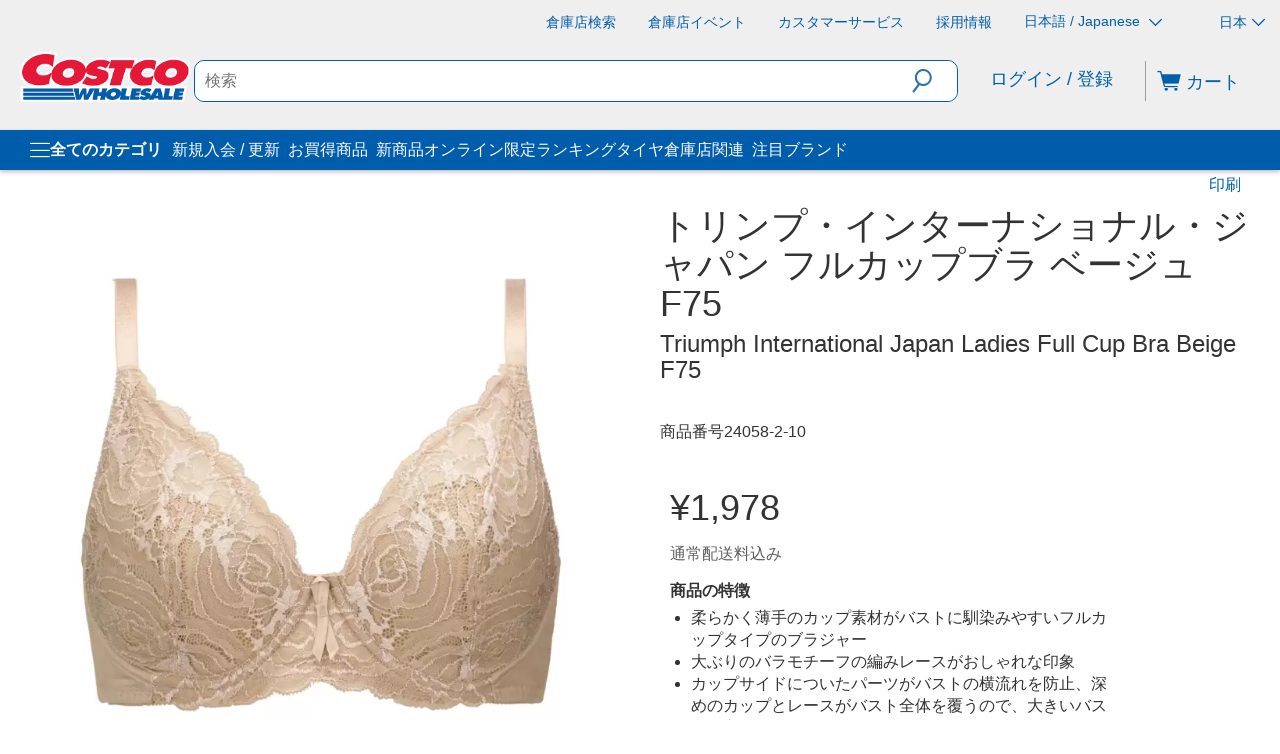

--- FILE ---
content_type: text/javascript;charset=UTF-8
request_url: https://apps.bazaarvoice.com/deployments/costco-jp/main_site/production/ja_JP/rating_summary-config.js
body_size: 2341
content:
/*!
 * Bazaarvoice rating_summary 2.69.3 config
 * Thu, 15 Jan 2026 01:23:05 GMT
 *
 * http://bazaarvoice.com/
 *
 * Copyright 2026 Bazaarvoice. All rights reserved.
 *
 */
window.performance && window.performance.mark && window.performance.mark('bv_loader_configure_rating_summary_start');BV["rating_summary"].configure({"styles":{"standardTextColor":"#3D3D3D","standardTextSize":"16px","standardTextFontFamily":"\"Helvetica Neue\", Helvetica, Arial, sans-serif, \"Microsoft JhengHei\"","standardTextTransform":"none","standardTextBold":"normal","standardTextItalic":"normal","standardTextUnderline":"none","linkTextStandardColor":"#0060A9","linkTextStandardSize":"18px","linkTextStandardFontFamily":"\"Helvetica Neue\", Helvetica, Arial, sans-serif, \"Microsoft JhengHei\"","linkTextStandardTransform":"none","linkTextStandardBold":"normal","linkTextStandardItalic":"normal","linkTextStandardUnderline":"none","linkTextVisitedColor":"#0060A9","linkTextVisitedFontFamily":"\"Helvetica Neue\", Helvetica, Arial, sans-serif, \"Microsoft JhengHei\"","linkTextVisitedTransform":"none","linkTextVisitedBold":"normal","linkTextVisitedItalic":"normal","linkTextVisitedUnderline":"none","linkTextHoverColor":"#0060A9","linkTextHoverSize":"18px","linkTextHoverFontFamily":"\"Helvetica Neue\", Helvetica, Arial, sans-serif, \"Microsoft JhengHei\"","linkTextHoverTransform":"none","linkTextHoverBold":"normal","linkTextHoverItalic":"normal","linkTextHoverUnderline":"none","buttonTextStandardColor":"#0060A9","buttonTextStandardSize":"18px","buttonTextStandardFontFamily":"\"Helvetica Neue\", Helvetica, Arial, sans-serif, \"Microsoft JhengHei\"","buttonTextStandardTransform":"none","buttonTextStandardBold":"bold","buttonTextStandardItalic":"normal","buttonTextStandardUnderline":"none","buttonTextHoverColor":"#FFFFFF","buttonTextHoverSize":"18px","buttonTextHoverFontFamily":"\"Helvetica Neue\", Helvetica, Arial, sans-serif, \"Microsoft JhengHei\"","buttonTextHoverTransform":"none","buttonTextHoverBold":"bold","buttonTextHoverItalic":"normal","buttonTextHoverUnderline":"none","mainBorderBottomStyle":"none","mainBorderBottomColor":"transparent","mainBorderBottomWidth":"0px","mainBorderLeftStyle":"none","mainBorderLeftColor":"transparent","mainBorderLeftWidth":"0px","mainBorderRightStyle":"none","mainBorderRightColor":"transparent","mainBorderRightWidth":"0px","mainBorderTopStyle":"none","mainBorderTopColor":"transparent","mainBorderTopWidth":"0px","mainBorderBottomLeftRadius":"0px","mainBorderBottomRightRadius":"0px","mainBorderTopLeftRadius":"0px","mainBorderTopRightRadius":"0px","mainBackgroundColor":"transparent","modalBackgroundColor":"#ffffff","buttonBorderBottomStyle":"none","buttonBorderBottomColor":"#0060A9","buttonBorderBottomWidth":"0px","buttonBorderLeftStyle":"none","buttonBorderLeftColor":"#0060A9","buttonBorderLeftWidth":"0px","buttonBorderRightStyle":"none","buttonBorderRightColor":"#0060A9","buttonBorderRightWidth":"0px","buttonBorderTopStyle":"none","buttonBorderTopColor":"#0060A9","buttonBorderTopWidth":"0px","buttonBorderBottomLeftRadius":"0px","buttonBorderBottomRightRadius":"0px","buttonBorderTopLeftRadius":"0px","buttonBorderTopRightRadius":"0px","buttonColor":"#FFFFFF","buttonHoverColor":"#0060A9","marginBottom":"0px","marginLeft":"0px","marginRight":"0px","marginTop":"0px","paddingBottom":"0px","paddingLeft":"0px","paddingRight":"0px","paddingTop":"0px","minimalistView":true,"lineBreakMaxWidth":"24em","histogramBarFillColor":"#EB7100","histogramBarBackgroundColor":"#FFFFFF","histogramBarFontColor":"#3D3D3D","histogramBarFontSize":"16px","histogramBarFontFamily":"\"Helvetica Neue\", Helvetica, Arial, sans-serif, \"Microsoft JhengHei\"","histogramBarFontTransform":"none","histogramBarFontWeight":"normal","histogramBarFontStyle":"normal","histogramBarFontDecoration":"none","askAQuestionRenderFlag":false,"writeAReviewRenderFlag":true,"histogramRenderFlag":true,"readOnlyFlag":true,"aggregateRatingLocation":"rrSearch"},"messages":{"appTotalContentCount":"{TotalCount, plural, other {{TotalCount}件のレビュー} }","offscreen_summaryStars":"星{AverageOverallRating}／{OverallRatingRange}個です。レビューを読む ","offscreen_stars_no_rating":"評価値なし","offscreen_secondary_rating_summary":"平均的な評価は星{AverageRating}／{RatingRange}です。","writeReview":"{Gender, select, other {レビューを追加} }","writeReviewPopUp":"レビューを書く (ポップアップが開きます)","qa_ask_a_question_button_label":"This action will open the Question submission form.","askQuestion":"{Gender, select, other {質問する} }","recommendationCount":"{RecommendedCount}／{TotalRecommendedCount}人（{percentage}%）のレビュアーがこの商品を推薦しています","totalAAStats":"{TotalCount, plural, one {{TotalSecondaryCount, plural, other {<button type=\"button\" class=\"bv_questionsAndAnswers_link\">この製品に関する質問{TotalCount}件</button>と<button type=\"button\" class=\"bv_questionsAndAnswers_link\">回答{TotalSecondaryCount}件</button>} }} few {{TotalSecondaryCount, plural, other {<button type=\"button\" class=\"bv_questionsAndAnswers_link\">この製品に関する質問{TotalCount}件</button>と<button type=\"button\" class=\"bv_questionsAndAnswers_link\">回答{TotalSecondaryCount}件</button>} }} many {{TotalSecondaryCount, plural, other {<button type=\"button\" class=\"bv_questionsAndAnswers_link\">この製品に関する質問{TotalCount}件</button>と<button type=\"button\" class=\"bv_questionsAndAnswers_link\">回答{TotalSecondaryCount}件</button>} }} other {{TotalSecondaryCount, plural, other {<button type=\"button\" class=\"bv_questionsAndAnswers_link\">この製品に関する質問{TotalCount}件</button>と<button type=\"button\" class=\"bv_questionsAndAnswers_link\">回{TotalSecondaryCount}件</button>} }} }","histogram_readReviews":"{Gender, select, male {{TotalCount, plural, other {{TotalCount} 件のレビューを読む} }} female {{TotalCount, plural, other {{TotalCount} 件のレビューを読む} }} other {{TotalCount, plural, other {{TotalCount} 件のレビューを読む} }} }","readReviews":"{Gender, select, male {{TotalCount, plural, other {レビューを読む} }} female {{TotalCount, plural, other {レビューを読む} }} other {{TotalCount, plural, other {レビューを読む} }} }","offscreen_histogram_ratingDistribution":"{Count, plural, one {{RatingValue, plural, other {星{RatingValue}個の{Count}件のレビュー。} }} few {{RatingValue, plural, other {星{RatingValue}個の{Count}件のレビュー。} }} many {{RatingValue, plural, other {星{RatingValue}個の{Count}件のレビュー。} }} other {{RatingValue, plural, other {星{RatingValue}個の{Count}件のレビュー。} }} }","contentIncentivizedSummaries":"{IncentivizedReviewCount}のうち{TotalCount}の評価者がサンプル商品を受け取ったか、プロモーションに参加しました","contentButtonSamePage":"同じページのリンク。","offscreen_summaryStars_text":"星{AverageOverallRating} / {OverallRatingRange}個、平均のレーティング値です。{TotalCount, plural, other {Read {TotalCount} Reviews.} }","offscreen_writeReviewModalNotice":"この操作でポップアップウィンドウが開きます。","noReviewsTextRatingSummary":"レビューはまだありません"},"locale":"ja_JP","contentLocales":["en*","ja*","ja_JP"],"apiKey":"","starsConfig":{"shape":{"points":"","path":"M24.8676481,9.0008973 C24.7082329,8.54565507 24.2825324,8.23189792 23.7931772,8.20897226 L16.1009423,8.20897226 L13.658963,0.793674161 C13.4850788,0.296529881 12.9965414,-0.0267985214 12.4623931,0.00174912135 L12.4623931,0.00174912135 C11.9394964,-0.00194214302 11.4747239,0.328465149 11.3146628,0.81767189 L8.87268352,8.23296999 L1.20486846,8.23296999 C0.689809989,8.22949161 0.230279943,8.55030885 0.0640800798,9.0294023 C-0.102119784,9.50849575 0.0623083246,10.0383495 0.472274662,10.3447701 L6.69932193,14.9763317 L4.25734261,22.4396253 C4.08483744,22.9295881 4.25922828,23.4727606 4.68662933,23.7767181 C5.11403038,24.0806756 5.69357086,24.0736812 6.11324689,23.7595003 L12.6333317,18.9599546 L19.1778362,23.7595003 C19.381674,23.9119158 19.6299003,23.9960316 19.8860103,23.9994776 C20.2758842,24.0048539 20.6439728,23.8232161 20.8724402,23.5127115 C21.1009077,23.202207 21.1610972,22.8017824 21.0337405,22.4396253 L18.5917612,14.9763317 L24.6967095,10.3207724 C25.0258477,9.95783882 25.0937839,9.43328063 24.8676481,9.0008973 Z"},"widthAndHeight":"20px","fillColor":"#EB7100","backgroundColor":"#FFFFFF"},"seoMarkupType":"seoJsonldMarkup","sci":{"enabled":false,"waps":[]},"swat_backend_display":true,"clientName":"costco-jp","displayCode":"17489","incentivized":false,"configureRatingSummaryDisplayZeroReview":false,"displayTextForRatingSummaryZeroReview":"HIDE_TEXT_FOR_NO_RATINGS"});

--- FILE ---
content_type: text/javascript;charset=UTF-8
request_url: https://apps.bazaarvoice.com/deployments/costco-jp/main_site/production/ja_JP/swat_reviews-config.js
body_size: 14399
content:
/*!
 * Bazaarvoice swat_reviews 6.47.4 config
 * Thu, 15 Jan 2026 01:23:06 GMT
 *
 * http://bazaarvoice.com/
 *
 * Copyright 2026 Bazaarvoice. All rights reserved.
 *
 */
window.performance && window.performance.mark && window.performance.mark('bv_loader_configure_swat_reviews_start');BV["swat_reviews"].configure({"displayCode":"17489","styles":{"standardTextColor":"#3D3D3D","standardTextSize":16,"standardTextFontFamily":"\"Helvetica Neue\", Helvetica, Arial, sans-serif, \"Microsoft JhengHei\"","standardTextTransform":"none","standardTextFontStyles":[],"sectionHeaderFontFamily":"\"Helvetica Neue\", Helvetica, Arial, sans-serif, \"Microsoft JhengHei\"","sectionHeaderLineHeight":39,"sectionHeaderFontColor":"#000000","sectionHeaderFontTransform":"none","sectionHeaderFontSize":20,"sectionHeaderFontStyles":["bold"],"sectionHeaderControlsFontSize":16,"sectionHeaderControlsFontFamily":"\"Helvetica Neue\", Helvetica, Arial, sans-serif, \"Microsoft JhengHei\"","sectionHeaderControlsFontColor":"#3D3D3D","sectionHeaderControlsLineHeight":19.5,"sectionHeaderControlsFontTransform":"none","sectionHeaderControlsFontStyles":[],"reviewTitleFontColor":"#333333","reviewTitleFontSize":18,"reviewTitleLineHeight":24,"reviewTitleFontFamily":"\"Helvetica Neue\", Helvetica, Arial, sans-serif, \"Microsoft JhengHei\"","reviewTitleFontTransform":"none","reviewTitleFontStyles":["bold"],"reviewTextFontFamily":"\"Helvetica Neue\", Helvetica, Arial, sans-serif, \"Microsoft JhengHei\"","reviewTextLineHeight":19.5,"reviewTextFontColor":"#3D3D3D","reviewTextFontTransform":"none","reviewTextFontSize":16,"reviewTextFontStyles":[],"reviewDateFontFamily":"\"Helvetica Neue\", Helvetica, Arial, sans-serif, \"Microsoft JhengHei\"","reviewDateLineHeight":18,"reviewDateFontColor":"#3D3D3D","reviewDateFontTransform":"none","reviewDateFontSize":16,"reviewDateFontStyle":[],"reviewerNameFontFamily":"\"Helvetica Neue\", Helvetica, Arial, sans-serif, \"Microsoft JhengHei\"","reviewerNameLineHeight":18,"reviewerNameFontColor":"#3D3D3D","reviewerNameFontTransform":"none","reviewerNameFontSize":16,"reviewerNameFontStyles":["bold"],"reviewLabelFontFamily":"\"Helvetica Neue\", Helvetica, Arial, sans-serif, \"Microsoft JhengHei\"","reviewLabelLineHeight":19.5,"reviewLabelFontColor":"#3D3D3D","reviewLabelFontTransform":"none","reviewLabelFontSize":16,"reviewLabelFontStyle":[],"dimensionValueStyles":{"familyID":"sniffedFontFamily1724860925","size":16,"color":"#3D3D3D","lineHeight":19.5,"characterStyles":[],"family":"\"Helvetica Neue\", Helvetica, Arial, sans-serif, \"Microsoft JhengHei\"","sampleBackgroundColor":"white","textTransform":"none"},"prsBackgroundColor":"transparent","contentSummaryBackgroundColor":"transparent","contentHeaderBackgroundColor":"transparent","contentItemBackgroundColor":"transparent","formFieldsetFocusedBackgroundColor":"#F8F0CE","contentItemMarginBottom":0,"contentItemMarginLeft":10,"contentItemMarginRight":10,"contentItemMarginTop":0,"contentItemPaddingBottom":0,"contentItemPaddingLeft":0,"contentItemPaddingRight":0,"contentItemPaddingTop":0,"contentHeaderMarginBottom":0,"contentHeaderMarginLeft":0,"contentHeaderMarginRight":0,"contentHeaderMarginTop":0,"contentHeaderPaddingBottom":10,"contentHeaderPaddingLeft":10,"contentHeaderPaddingRight":10,"contentHeaderPaddingTop":10,"contentSummaryMarginBottom":0,"contentSummaryMarginLeft":0,"contentSummaryMarginRight":0,"contentSummaryMarginTop":0,"contentSummaryPaddingBottom":0,"contentSummaryPaddingLeft":10,"contentSummaryPaddingRight":10,"contentSummaryPaddingTop":0,"contentItemBorderBottomStyle":"none","contentItemBorderBottomColor":"transparent","contentItemBorderBottomWidth":0,"contentItemBorderLeftStyle":"none","contentItemBorderLeftColor":"transparent","contentItemBorderLeftWidth":0,"contentItemBorderRightStyle":"none","contentItemBorderRightColor":"transparent","contentItemBorderRightWidth":0,"contentItemBorderTopStyle":"none","contentItemBorderTopColor":"transparent","contentItemBorderTopWidth":0,"contentItemBorderBottomLeftRadius":0,"contentItemBorderBottomRightRadius":0,"contentItemBorderTopLeftRadius":0,"contentItemBorderTopRightRadius":0,"contentHeaderBorderBottomStyle":"none","contentHeaderBorderBottomColor":"transparent","contentHeaderBorderBottomWidth":0,"contentHeaderBorderLeftStyle":"none","contentHeaderBorderLeftColor":"transparent","contentHeaderBorderLeftWidth":0,"contentHeaderBorderRightStyle":"none","contentHeaderBorderRightColor":"transparent","contentHeaderBorderRightWidth":0,"contentHeaderBorderTopStyle":"none","contentHeaderBorderTopColor":"transparent","contentHeaderBorderTopWidth":0,"contentHeaderBorderBottomLeftRadius":0,"contentHeaderBorderBottomRightRadius":0,"contentHeaderBorderTopLeftRadius":0,"contentHeaderBorderTopRightRadius":0,"contentSummaryBorderBottomStyle":"none","contentSummaryBorderBottomColor":"transparent","contentSummaryBorderBottomWidth":0,"contentSummaryBorderLeftStyle":"none","contentSummaryBorderLeftColor":"transparent","contentSummaryBorderLeftWidth":0,"contentSummaryBorderRightStyle":"none","contentSummaryBorderRightColor":"transparent","contentSummaryBorderRightWidth":0,"contentSummaryBorderTopStyle":"none","contentSummaryBorderTopColor":"transparent","contentSummaryBorderTopWidth":0,"contentSummaryBorderBottomLeftRadius":0,"contentSummaryBorderBottomRightRadius":0,"contentSummaryBorderTopLeftRadius":0,"contentSummaryBorderTopRightRadius":0,"inlineProfileBorderBottomStyle":"none","inlineProfileBorderBottomColor":"transparent","inlineProfileBorderBottomWidth":0,"inlineProfileBorderLeftStyle":"none","inlineProfileBorderLeftColor":"transparent","inlineProfileBorderLeftWidth":0,"inlineProfileBorderRightStyle":"none","inlineProfileBorderRightColor":"transparent","inlineProfileBorderRightWidth":0,"inlineProfileBorderTopStyle":"none","inlineProfileBorderTopColor":"transparent","inlineProfileBorderTopWidth":0,"inlineProfileBorderBottomLeftRadius":0,"inlineProfileBorderBottomRightRadius":0,"inlineProfileBorderTopLeftRadius":0,"inlineProfileBorderTopRightRadius":0,"sectionHeaderBorderBottomStyle":"none","sectionHeaderBorderBottomColor":"transparent","sectionHeaderBorderBottomWidth":0,"sectionHeaderBorderLeftStyle":"none","sectionHeaderBorderLeftColor":"transparent","sectionHeaderBorderLeftWidth":0,"sectionHeaderBorderRightStyle":"none","sectionHeaderBorderRightColor":"transparent","sectionHeaderBorderRightWidth":0,"sectionHeaderBorderTopStyle":"none","sectionHeaderBorderTopColor":"transparent","sectionHeaderBorderTopWidth":0,"sectionHeaderBorderBottomLeftRadius":0,"sectionHeaderBorderBottomRightRadius":0,"sectionHeaderBorderTopLeftRadius":0,"sectionHeaderBorderTopRightRadius":0,"sectionHeaderBackgroundColor":"transparent","sectionHeaderControlBackgroundColor":"#F7F7F7","linkTextStandardColor":"#0060A9","linkTextStandardSize":18,"linkTextStandardFontFamily":"\"Helvetica Neue\", Helvetica, Arial, sans-serif, \"Microsoft JhengHei\"","linkTextStandardTransform":"none","linkTextStandardStyles":[],"linkTextVisitedColor":"#0060A9","linkTextVisitedSize":18,"linkTextVisitedFontFamily":"\"Helvetica Neue\", Helvetica, Arial, sans-serif, \"Microsoft JhengHei\"","linkTextVisitedTransform":"none","linkTextVisitedcharacterStyles":[],"linkTextHoverColor":"#0060A9","linkTextHoverSize":18,"linkTextHoverFontFamily":"\"Helvetica Neue\", Helvetica, Arial, sans-serif, \"Microsoft JhengHei\"","linkTextHoverTransform":"none","linkTextHoverStyles":[],"buttonTextStandardColor":"#0060A9","buttonTextStandardSize":18,"buttonTextStandardFontFamily":"\"Helvetica Neue\", Helvetica, Arial, sans-serif, \"Microsoft JhengHei\"","buttonTextStandardTransform":"none","primaryButtonLineHeight":19.5,"buttonTextStandardStyles":["bold"],"primaryButtonHoverLineHeight":19.5,"buttonTextHoverColor":"#FFFFFF","buttonTextHoverSize":18,"buttonTextHoverFontFamily":"\"Helvetica Neue\", Helvetica, Arial, sans-serif, \"Microsoft JhengHei\"","buttonTextHoverTransform":"none","buttonTextHoverStyles":["bold"],"mainBorderBottomStyle":"none","mainBorderBottomColor":"transparent","mainBorderBottomWidth":0,"mainBorderLeftStyle":"none","mainBorderLeftColor":"transparent","mainBorderLeftWidth":0,"mainBorderRightStyle":"none","mainBorderRightColor":"transparent","mainBorderRightWidth":0,"mainBorderTopStyle":"none","mainBorderTopColor":"transparent","mainBorderTopWidth":0,"mainBorderBottomLeftRadius":0,"mainBorderBottomRightRadius":0,"mainBorderTopLeftRadius":0,"mainBorderTopRightRadius":0,"mainBackgroundColor":"transparent","modalBackgroundColor":"transparent","buttonBorderBottomStyle":"none","buttonBorderBottomColor":"#0060A9","buttonBorderBottomWidth":0,"buttonBorderLeftStyle":"none","buttonBorderLeftColor":"#0060A9","buttonBorderLeftWidth":0,"buttonBorderRightStyle":"none","buttonBorderRightColor":"#0060A9","buttonBorderRightWidth":0,"buttonBorderTopStyle":"none","buttonBorderTopColor":"#0060A9","buttonBorderTopWidth":0,"buttonBorderBottomLeftRadius":0,"buttonBorderBottomRightRadius":0,"buttonBorderTopLeftRadius":0,"buttonBorderTopRightRadius":0,"buttonColor":"#FFFFFF","buttonHoverColor":"#0060A9","defaultFilterBackgroundColor":"#fff","defaultFilterFontSize":13,"defaultFilterFontColor":"#333","defaultFilterFontFamily":"Arial, Helvetica, sans-serif","defaultFilterFontLineHeight":19.5,"defaultFilterFontStyles":[],"defaultFilterFontTextTransform":"none","secondaryButtonBorderBottomStyle":"none","secondaryButtonBorderBottomColor":"#0060A9","secondaryButtonBorderBottomWidth":0,"secondaryButtonBorderLeftStyle":"none","secondaryButtonBorderLeftColor":"#0060A9","secondaryButtonBorderLeftWidth":0,"secondaryButtonBorderRightStyle":"none","secondaryButtonBorderRightColor":"#0060A9","secondaryButtonBorderRightWidth":0,"secondaryButtonBorderTopStyle":"none","secondaryButtonBorderTopColor":"#0060A9","secondaryButtonBorderTopWidth":0,"secondaryButtonBorderBottomLeftRadius":0,"secondaryButtonBorderBottomRightRadius":0,"secondaryButtonBorderTopLeftRadius":0,"secondaryButtonBorderTopRightRadius":0,"secondaryButtonColor":"#FFFFFF","secondaryButtonHoverColor":"#0060A9","secondaryButtonTextStandardColor":"#0060A9","secondaryButtonTextStandardSize":18,"secondaryButtonTextStandardFontFamily":"\"Helvetica Neue\", Helvetica, Arial, sans-serif, \"Microsoft JhengHei\"","secondaryButtonTextStandardTransform":"none","secondaryButtonTextStandardStyles":["bold"],"secondaryButtonTextHoverColor":"#FFFFFF","secondaryButtonTextHoverSize":18,"secondaryButtonTextHoverFontFamily":"\"Helvetica Neue\", Helvetica, Arial, sans-serif, \"Microsoft JhengHei\"","secondaryButtonTextHoverTransform":"none","secondaryButtonTextHoverStyles":["bold"],"marginBottom":0,"marginLeft":0,"marginRight":0,"marginTop":0,"paddingBottom":0,"paddingLeft":0,"paddingRight":0,"paddingTop":0,"minimalistView":true,"lineBreakMaxWidth":"24em","histogramBarFillColor":"#EB7100","histogramBarBackgroundColor":"#FFFFFF","histogramBarFontColor":"#3D3D3D","histogramBarFontSize":16,"histogramBarFontFamily":"\"Helvetica Neue\", Helvetica, Arial, sans-serif, \"Microsoft JhengHei\"","histogramBarFontTransform":"none","histogramFontStyles":[],"filterBarControlsBackgroundColor":"#F7F7F7","formFieldsetLabelFontColor":"#333333","formFieldsetLabelFontFamily":"\"Helvetica Neue\", Helvetica, Arial, sans-serif, \"Microsoft JhengHei\"","formFieldsetLabelFontSize":18,"formFieldsetLabelTextTransform":"none","formFieldsetLabelFontLineHeight":22.5,"formFieldsetLabelFontStyles":["bold"],"inputTextfontFamily":"Arial, Helvetica, sans-serif","inputTextfontSize":14,"inputTextfontTransform":"none","inputTextfontCharacterStyles":[],"inputTextfontColor":"#333","inputTextfontLineHeight":21,"inputTextPlaceholderfontFamily":"Arial, Helvetica, sans-serif","inputTextPlaceholderfontSize":12,"inputTextPlaceholderfontTransform":"none","inputTextPlaceholderfontCharacterStyles":[],"inputTextPlaceholderfontColor":"#757575","inputTextPlaceholderfontLineHeight":24,"validationErrorfontFamily":"Arial, Helvetica, sans-serif","validationErrorfontSize":12,"validationErrorfontTransform":"none","validationErrorfontCharacterStyles":["bold"],"validationErrorfontColor":"#992B2B","validationErrorfontLineHeight":24,"validationSuccessfontFamily":"Arial, Helvetica, sans-serif","validationSuccessfontSize":12,"validationSuccessfontTransform":"none","validationSuccessfontCharacterStyles":["bold"],"validationSuccessfontColor":"#45992B","validationSuccessfontLineHeight":24,"inputFieldsBorderBottomStyle":"solid","inputFieldsBorderBottomColor":"#CBCCCD","inputFieldsBorderBottomWidth":1,"inputFieldsBorderLeftStyle":"solid","inputFieldsBorderLeftColor":"#CBCCCD","inputFieldsBorderLeftWidth":1,"inputFieldsBorderRightStyle":"solid","inputFieldsBorderRightColor":"#CBCCCD","inputFieldsBorderRightWidth":1,"inputFieldsBorderTopStyle":"solid","inputFieldsBorderTopColor":"#CBCCCD","inputFieldsBorderTopWidth":1,"inputFieldsBorderBottomLeftRadius":2,"inputFieldsBorderBottomRightRadius":2,"inputFieldsBorderTopLeftRadius":2,"inputFieldsBorderTopRightRadius":2,"inputTextBackgroundColor":"#ffffff","lightboxColor":"#FFF","lightboxBackgroundColor":"#FFF"},"featureFlags":{"askAQuestionRenderFlag":false,"writeAReviewRenderFlag":true,"writeAReviewRRFlag":true,"ratingsBreakdownRRFlag":true,"reviewFaceoffRRFlag":true,"isCarouselEnabled":true,"histogramRenderFlag":true,"readOnlyFlag":true,"searchRecommendedDisplayFlag":true,"searchEnabledFlag":true,"paginationStyleFlag":"previousAndNext","responseNameFlag":"departmentName","wouldYouRecommendFlag":true,"reviewSortOptions":["mostHelpful","positive","negative","mostRecent"],"defaultReviewSort":"mostRecent","defaultReviewsPerPageFlag":8,"nativeLocales":["ja_JP"],"profileDisplayFlag":"inline","fullProfileLinkFlag":true,"showTrustmarkFlag":false,"hideSyndicationFlag":[],"productFamiliesAttributionFlag":true,"syndicationProductFamiliesAttributionFlag":false,"reviewHelpfulnessFlag":true,"useProfanityDictionaryFlag":true,"nicknameSpecialCharactersFlag":true,"aggregateRatingLocation":"rrSearch","incentivized":false,"isFilterEnabled":true,"seoPagination":true,"editCanonicalTags":true,"translatedReviews":true,"swatModalRenderingOutsideBVContainer":false,"seoMarkupType":"seoJsonldMarkup","displayTeamAbTesting":false,"allowCssOverrides":false,"onlyShowDisplayedLocaleStatistics":true,"reviewLocation":false,"reviewCommentsEnabled":false,"enableNonIncentivisedFilter":false,"fingerprintingEnabled":true,"swatContainerEnabled":false,"swat_backend_display":true,"keywordFilter":false,"clientDisplayName":"Costco Wholesale Corporation","clientName":"costco-jp","closedCaptions":false,"nativeVideo":false,"isModernDropdownEnabled":true,"intelligent_trust_mark":false},"messages":{"actionBarHeader_v2":"{Type, select, review {レビュー} question {質問} answer {回答} other {コンテンツ} }","authorProfileArchiveTabReviews":"レビュー","writeReview":"{Gender, select, other {レビューを追加} }","ratingSnapshotHeader":"　","secondaryRatingSummaryHeader":"レビュースコアの平均値","appTotalContentCount":"{TotalCount, plural, other {{TotalCount}件のレビュー} }","histogram_select_to_filter":"スコアを選択するとレビューを絞込めます","secondaryRatingSummaryOverallRatingLabel":"全体","contentListPageInfo":"{orphanEnd, select, true {{total, plural, other {{start}/{total}} }} other {{total, plural, other {{start}–{end}/{total}} }} }","contentListPageInfoSimple":"{orphanEnd, select, true {{total, plural, other {{lastPageSize}/{total}} }} other {{total, plural, other {{total}/{pageSize} } }} }","display_reviewtext":"レビュー","ProductIsNotRecommended":"いいえ","ProductIsRecommended":"はい","contentHelpfulQuestion":"役に立ちましたか？","contentHelpfulAriaLabel":"コンテンツの有用性","contentIsHelpful":"はい","contentIsNotHelpful":"いいえ","contentReportBtn":"報告","recommendsProduct":"{Gender, select, other {この商品を推薦します。} }","notRecommendProduct":"{Gender, select, other {この商品を推薦しません。} }","contentFeaturedBadge":"注目","contentFeaturedBadgeAltText":"注目のレビュー","contentVerifiedPurchaserBadge":"確認済み購入者","contentVerifiedPurchaserBadgeAltText":"確認済み購入者","avatar_badge_expert":"エキスパート","avatar_badge_staff":"スタッフ","avatar_rank_TOP_1":"上位投稿者","avatar_rank_TOP_10":"上位10人の投稿者","avatar_rank_TOP_25":"上位25人の投稿者","avatar_rank_TOP_50":"上位50人の投稿者","avatar_rank_TOP_100":"上位100人の投稿者","avatar_rank_TOP_250":"上位250人の投稿者","avatar_rank_TOP_500":"上位500人の投稿者","avatar_rank_TOP_1000":"上位1000人の投稿者","avatar_badge_brand":"ブランド","contentIncentivizedReviewBadge":"サンプル商品のレビュー","avatar_rank_NONE":"","content_type_display":"{type, select, review {{total, plural, other {レビュー} }} question {{total, plural, other {質問} }} answer {{total, plural, other {回答} }} product {{total, plural, other {製品} }} other {{total, plural, other {コンテンツ} }} }","contentListPageInfoSearch":"{orphanEnd, select, true {{end}/{end}} other {{total, plural, other {{start}～{end}} }} }を表示中","paginationPrevious":"前へ","paginationNext":"次へ","paginationLoadMore":"詳細を読み込む","helpfulSVGTitle":"{Count}件が役に立った","notHelpfulSVGTitle":"{Count}人が役に立たなかったと言っています","swat_reviews_load_more":"このアクションにより、画面にさらに多くのレビューが読み込まれます","swat_reviews_off_screen_load_more":"Additional reviews loaded","contentReportedBtn":"報告済み","display_rating":"全体的な評価","contentIncentivizedSummaries":"{IncentivizedReviewCount}のうち{TotalCount}の評価者がサンプル商品を受け取ったか、プロモーションに参加しました","recommendationCount":"{RecommendedCount}／{TotalRecommendedCount}人（{percentage}%）のレビュアーがこの商品を推薦しています","review_write_review_title":"この製品をレビューする","review_write_review_info":"レビューを追加するには、確認のために有効なメールアドレスが必要です","offscreen_ratingStars":"星{Rating}／{RatingRange}個です。","offscreen_secondary_rating_summary":"平均的な評価は星{AverageRating}／{RatingRange}です。","offscreen_secondary_rating":"{Value}／{ValueRange}","offscreen_secondary_slider_rating":"ここでは、{minRange}は{minValue}で、{maxRange}は{maxValue}","offscreen_histogram_stars":"星","offscreen_histogram_ratingDistribution":"{Count, plural, one {{RatingValue, plural, other {星{RatingValue}個の{Count}件のレビュー。} }} few {{RatingValue, plural, other {星{RatingValue}個の{Count}件のレビュー。} }} many {{RatingValue, plural, other {星{RatingValue}個の{Count}件のレビュー。} }} other {{RatingValue, plural, other {星{RatingValue}個の{Count}件のレビュー。} }} }","histogram_filter":"{RatingValue, plural, other {星{RatingValue}個のレビューをフィルタし、選択する。} }","trustmarkIcon":"BV認証について説明するポップアップを示すTrustmarkアイコン","contentLevelTrustMarkIcon":"The trustmark icon that reveals a popup describing the authenticity of the review","authentic_reviews":"信憑性のあるレビュー","content_level_authenticity":"Authentic Review","close_authentic_reviews":"信憑性のあるレビューのポップアップを閉じる","syndicated_incentivized_badge":"インセンティブ獲得","close_relevancy_sort":"関連性ソート情報のポップアップを閉じる","close_regional_sort":"地域別表示の情報画面を閉じる","review_customer_images":"顧客の画像","review_customer_images_and_videos":"顧客の画像と動画","positiveFeedback":"はい: {Type, select, review {{TotalPositiveFeedbackCount, plural, other {{TotalPositiveFeedbackCount}人が{authorDisplayName}さんによるこのレビューは役に立ったと言っています。} }} answer {{TotalPositiveFeedbackCount, plural, other {{TotalPositiveFeedbackCount}人が{authorDisplayName}さんによるこの回答は役に立ったと言っています。} }} comment {{TotalPositiveFeedbackCount, plural, other {{TotalPositiveFeedbackCount}人が{authorDisplayName}さんによるこのコメントは役に立ったと言っています。} }} other {{TotalPositiveFeedbackCount}人が{authorDisplayName}さんによるこのコメントは役に立ったと言っています。} }","negativeFeedback":"いいえ: {Type, select, review {{TotalNegativeFeedbackCount, plural, other {{TotalNegativeFeedbackCount}人が{authorDisplayName}さんによるこのレビューは役に立たなかったと言っています。} }} answer {{TotalNegativeFeedbackCount, plural, other {{TotalNegativeFeedbackCount}人が{authorDisplayName}によるこの回答は役に立たなかったと言っています。} }} comment {{TotalNegativeFeedbackCount, plural, other {{TotalNegativeFeedbackCount}人が{authorDisplayName}さんによるこのコメントは役に立たなかったと言っています。} }} other {{TotalNegativeFeedbackCount}人が{authorDisplayName}さんによるこのコメントは役に立たなかったと言っています。} }","markAsInappropriate":"{hasTitle, select, true {{authorDisplayName}さんによるこの{contentSelectType}{Title}は不適切だと報告する。} other {{contentSelectType, select, review {{authorDisplayName}さんによるこのレビューは不適切だと報告する。} comment {{authorDisplayName}さんによるこのコメントは不適切だと報告する。} clientresponse {{authorDisplayName}さんによるこの回答は不適切だと報告する。} question {{authorDisplayName}さんによるこの質問は不適切だと報告する。} answer {{authorDisplayName}さんによるこの回答は不適切だと報告する。} other {{authorDisplayName}さんによるこの内容は不適切だと報告する。} }} }","markedAsInappropriate":"この{authorDisplayName}さんによる{contentSelectType}は不適切であると報告されています","show_full_offscreen_Review":"この操作でポップアップウィンドウが開きます。","next_media":"次へ","previous_media":"前へ","offscreen_label_for_fullprofile_button":"{DisplayName}のプロフィールを見る","offscreen_label_for_chevron_button":"See {DisplayName}'s personal information.","trustmarkPopupText":"これらのレビューは、不正防止技術と人の手による分析に支えられた、Bazaarvoiceの真正性に関するポリシーの元で管理されています。<br/>詳細は、{url}を参照してください。","media_dialog_label":"メディアビューアー","runsSmall":"小さめ","runsLarge":"大きめ","secondaryRatingsAppearance":"外観","secondaryRatingsQuality":"品質","secondaryRatingsComfort":"快適さ","secondaryRatingsValue":"値","secondaryRatingsFit":"合い","content_filter_star_ratings":"{rating, plural, other {星{rating}個} }","offscreen_ReviewStars_Summary":"星{AverageOverallRating}／{OverallRatingRange}個です。{ProductName}の{count}件のレビューを読む。このアクションによりレビューへと移動します。","readReviews":"{Gender, select, male {{TotalCount, plural, other {レビューを読む} }} female {{TotalCount, plural, other {レビューを読む} }} other {{TotalCount, plural, other {レビューを読む} }} }","offscreen_prsNumberOfReviews":"このアクションによりレビューへと移動します。","product_tested_date":"テスト済みの製品","content_sort_label":"表示順","mobile_ui_filter_button":"フィルタ","mobile_ui_filter_title":"フィルタ","mobile_ui_filter_show":"適用","mobile_ui_filter_clear":"すべてクリア","featured":"注目順","mostRecent":"新しい順","oldest":"古い順","negative":"評価の低い順","positive":"評価の高い順","mostHelpful":"役に立った順","mostUnhelpful":"役に立たなかった順","relevancy":"関連性が高い順","recentAnswersFirst":"回答が新しい順","recentAnswersLast":"回答が古い順","mostAnsweredQuestionsFirst":"回答が多かった順","mostAnsweredQuestionsLast":"要回答から","answersWithAffiliationStaffFirst":"スタッフ回答から","recentQuestionsFirst":"質問が新しい順","recentQuestionsLast":"質問が古い順","helpfulnessAnswersFirst":"回答が役に立った順","helpfulnessAnswersLast":"回答が役に立たなかった順","featuredQuestionsFirst":"質問の注目度順","offscreen_sort_arrow":"メニュー","offscreen_relevancy_link_description":"関連性の並べ替えに関する情報をポップアップで表示します。","offscreen_regional_link_description":"地域別表示に関する情報のポップアップ画面を表示します。","relevancyPopup":"<strong>関連性でソート</strong> 最も良いレビューが最初に表示されます。役立ち度投票数、最新のレビュー、写真などの、閲覧者がレビューに期待するもので判断されます。","responseFrom_reviewresponse":"{Department}からの回答：","responseFrom":"{clientName}からの回答：","content_filter_list_title":"アクティブなフィルタ","content_filter_ratings":"評価","content_search_placeholder":"トピックやレビューを検索する","content_filter_locale":"ロケール","content_filter_heading":"レビューを絞り込む","no_reviews_for_filter":"入力した条件に一致するアイテムはありません","reset_filter":"フィルターをリセット","content_filter_clear_label":"すべてクリア","offscreen_remove_filter":"フィルタを解除します","sort_by_text":"メニュー、{ filterValue } で並び替え。","filter_by_text":"メニュー、{ filterValue } でフィルタリング","contentItem_translateContent":"Googleで翻訳する","contentItem_translateContentPending":"翻訳の読み込み中…","contentItem_untranslateContent":"レビューの原文を表示する","contentItem_translateContentFailure":"翻訳に失敗しました。","contentItem_translateContentRetry":"もう一度やり直す","contentItem_translateContentAttribution":"Google 翻訳","clearSearch":"検索フィールドをクリア","content_search_arialabel":"トピックやレビュー検索地域を検索する","sort_disabled_info":"検索結果での並べ替えは無効になっています。","relevancy_info_label":"関連情報","no_user_info":"ユーザーの詳細情報は現在ご利用いただけません","ratingsOnly_contentListCount":"　","mostHelpfulFavorable_Reviews":"最も役に立った評価の高いレビュー","mostHelpfulCritical_Reviews":"最も役に立った批判的なレビュー","morePositiveLink_Reviews":"星の数が4個と5個のレビューをさらに表示します","moreCriticalLink_Reviews":"星の数が1、2、3個のレビューをさらに表示します","view_reviews_button":"レビューを表示: ","helpful_report":"{totalPositiveVotes}人がこれが役に立ったと言っています","show_fullreview_buton":"レビュー全文を表示する","show_fullreview_button_author":"{authorName}によるレビュー全文を表示","view_favourable_button_text":"{0}、そして {1}","view_critical_button_text":"{0}、{1}、および{2}","swatSyndicationTextNoLink":"元の投稿先:{Name}","swatSyndicationText":"元の投稿先: <a href=\"\\#\">{Name}</a>","swatSyndicationFamiliesAttributionText":"元は{OriginalProductName}の<a href=\"\\#\">{Name}</a>ウェブサイトに投稿されました","swatSyndicationFamiliesAttributionTextNoLink":"元は{OriginalProductName}の{Name}ウェブサイトに投稿されました","review_star_ratings":"{Rating, plural, other {選択して星{Rating}個の商品を評価しましょう。} }この操作により投稿フォームが開きます。","review_selected_rating":"評価は {rating} ({range} 個の星中)。","avatarStatsReviewCount_swat":"{TotalReviewCount, plural, other {レビュー} }","avatarStatsHelpfulCount_swat":"{HelpfulVoteCount, plural, other {投票数} }","timeStamp_swat":"秒、1分前、今から1分後、分、1時間前、今から1時間後、時間、1日前、明日、日、1ヶ月前、来月、月、1年前、来年、年、1世紀前、次世紀、世紀、前、今、今から","anonymousUser":"匿名","syndicationTextNoLink":"元の投稿先:{Name}","syndicationText":"元の投稿先の商品：<a href=\"{ContentLink}\" class=\"bv-focusable\">{Name}</a>","contentItem_translationTermsButtonLabel":"この翻訳について","contentItem_translationTermsTitle":"この翻訳について","offscreen_reviews_filter_label":"{value} でフィルタリング。","contentItem_defaultPhotoCaption":"{ContentType, select, review {写真 {ItemNumber} のレビュー} comment {写真 {ItemNumber} のコメント} clientresponse {写真 {ItemNumber} のコメント} question {写真 {ItemNumber} の質問} answer {写真 {ItemNumber} の回答} other {写真 {ItemNumber} の内容} }.","contentItem_defaultVideoCaption":"{ContentType, select, review {動画 {ItemNumber} のレビュー} comment {動画 {ItemNumber} のコメント} clientresponse {動画 {ItemNumber} のコメント} question {動画 {ItemNumber} の質問} answer {動画 {ItemNumber} の回答} other {動画 {ItemNumber} の内容} }","aria_alert_voted_positive":"フィードバックありがとうございます。評価が高く役に立つレビューへのフィードバックは現在{Count}件です。","aria_alert_voted_negative":"投票に成功しました。現在のところ、否定的な投票数は{Count}件です。","aria_alert_voted_inappropriate":"このコンテンツは不適切であると報告されました。","aria_label_for_reviews_author_name":"ユーザー {UserName} によるすべてのコンテンツ。","close":"終了","video":"ビデオ","firstToWriteReview":"{Gender, select, other {この商品の最初のレビューを投稿する} }","otherLocales_contentListCount":"{count, plural, other {{count}件の他の言語でのレビュー} }","noReviewsYet":"まだレビューが投稿されていません。","reviews_sorted":"レビューは {sortType}でソートされています。","reviews_filtered":"{addedRemovedText}、レビューは{label}でフィルタリングされています。","clear_all_message":"アクティブなフィルタをすべてクリアします。","filter_added":"フィルタ{label}を追加しました。","filter_removed":"フィルタ{label}を削除しました。","filter_button_label":"アクティブなフィルタ{type}、{label}を削除します。","offscreen_cleared_active_filters":"{addedRemovedText} アクティブなフィルタがすべてクリアされました。","review_timestamp":"1秒前, {timevalue}秒前,1分前, {timevalue}分前,1時間前, {timevalue}時間前,1日前, {timevalue}日前,1か月前, {timevalue}か月前, 1年前, {timevalue}年前,{timevalue}紀元前, {timevalue}世紀後, {timevalue}世紀前,今,今から","swat_review_location":"{countryName}でレビュー","recommended":"地域 ","recommendedReviewsPopup":"最新の地域レビューを最初に表示します。これには、特定の地域から収集されたレビューや、その地域に関連付けられた特定の言語で記入されたレビューが含まれます。","recommended_info_label":"地域レビュー","swat_nativeSectionHeader":"地域レビュー","swat_nonNativeSectionHeader":"グローバルレビュー","swat_zeroReviews_native":"地域レビューは0件です。星評価を選択して製品をレビューしてください","contentPreview_Comments":"コメントをお寄せいただきありがとうございます！現在内容が確認されており、表示されるまでに数日かかる場合があります。","contentReviewComments":"{count, plural, other {{count}件のコメント} }","contentReviewCommentsShowMore":"コメントの表示を増やす","contentReviewCommentsShowLess":"コメントの表示を減らす","contentReviewCommentsShowLessArialabel":"「コメントの表示を減らす」、このアクションにより余分なコメントが非表示になります。","contentReviewCommentsShowMoreArialabel":"「さらにコメントを表示」、このアクションによりさらにコメントが表示されます","display_addcomment":"コメントを追加","offscreen_expandedComment_section":"レビューが必要な{count}件のコメント: {review} 。","displaycomments_commenttext":"コメント","display_useremail":"電子メール","display_usernickname":"ニックネーム","display_userlocation":"場所","comments_submit_button":"投稿 ","comments_cancel_button":"キャンセル ","comments_question_required":"必須","error_blank_login_url":"認証に失敗しました。フォームを読み込めません。","display_casltext":"このコンテンツの送信に関するメールが届く場合があります。メールの受信を希望しない場合は、配信停止の手続きを行うことができます。","placeholder_useremail":"例： yourname@example.com","placeholder_usernickname":"例：bob27","inpage_location_placeholder":"例：東京","qa_question_required":"必須項目: ","submit_comment":"コメントを送信","contentSubmitted_comment":"コメントが投稿されました。","offscreen_showFormModalNotice":"この操作により、投稿フォームが開きます。","commenttext_required_placeholder":"ここにコメントを入力してください","error_message_minlength":"{difference, plural, other {{difference}文字短すぎます} }","error_message_maxlength":"{difference, plural, other {{difference}文字長すぎます} }","contentItem_untranslateQuestion":"質問の原文を表示","contentItem_untranslateAnswer":"回答の原文を表示","contentItem_googleDisclaimer":"本サービスにはGoogleが提供する翻訳が含まれている場合があります。Googleは、正確性、信頼性、およびいかなる売買可能性の保証、特定の目的に対する黙示的な適合性および権利の侵害を含む、いかなる翻訳に関する保証を、明示的または暗示的に関わらず、一切放棄します。","authorProfileArchiveTabQuestions":"質問","qna_question_idtext":"質問:","qna_answer_idtext":"回答","display_answertext":"回答","qna_answer_header":"答え:","qna_see_all_answers":"{totalAnswers, plural, other {回答を見る ({totalAnswers}件)} }","qna_hide_all_answers":"{totalAnswers, plural, other {Hide answers ({totalAnswers})} }","offscreen_expandedAnswer_section":"質問への{count}件の回答: {question}。","inpage_maximum_form_text_length":"{typed} / 残り{remaining} 文字","inpage_minimum_form_text_length":"{typed}/{minimum} 最小","qa_valid_field":"これは有効なフィールドです","qa_invalid_field":"これは無効なフィールドです","qa_maximum_characters":"最大文字数は{max}文字です。","qa_minimum_characters":"最小文字数は{min}文字です","inpage_submit_success_message_title":"成功","inpage_error_title":"エラー","prevSlides":"前のスライド","nextSlides":"次のスライド","closeReviewDialog":"レビューダイアログを閉じる","prevImage":"前の画像","nextImage":"次の画像","closeAuthorModal":"ユーザープロフィールダイアログを閉じる","rnr_show_more_filters":"フィルターの表示を増やす","rnr_show_less_filters":"フィルターの表示を減らす","sortKeywordDisabledInfo":"キーワードフィルターが選択されていると、並べ替えはできません。","sortDisabledReview":"Sort experience is disabled when there are no results.","wait_feedback":"ロード中","display_deeplink_common_error":"予期しないエラーが発生しました。後でもう一度実行してください。","offscreen_review_approved":"レビューが承認されました: 承認されたレビュー","offscreen_review_response":"レビューの回答: レビューの回答","offscreen_review_commented":"レビューのコメント: レビューのコメント","offscreen_comment_approved":"承認済みコメント: 承認済みコメント","offscreen_comment_rejected":"コメントの拒否。新しいコメントを投稿できます。","native_video_tab_all_media":"すべて","native_video_tab_photo_media":"画像","native_video_tab_video_media":"ビデオ","native_video_tab_no_video_media":"利用可能な顧客ビデオはありません","native_video_tab_no_image_media":"利用可能な顧客の画像はありません","youtube_video_placeholder":"YouTubeのビデオ","offscreen_review_reported":"報告されたレビュー、モーダル。あなたのレビューが報告されました。","offscreen_comment_reported":"報告されたコメント、モーダル。あなたのコメントが報告されました。","offscreen_review_reported_close":"現在、報告されたレビューモーダルの[閉じる]ボタンを表示しています。","offscreen_comment_reported_close":"現在、報告されたコメントモーダルの [閉じる] ボタンを表示しています。","autogenerated_closed_caption_label":"自動生成","no_closed_caption_available":"字幕はご利用いただけません","offscreen_previous_slide_button_clicked":"前のメディアセットがロードされました。","offscreen_next_slide_button_clicked":"次のメディアセットがロードされました。","content_filter_non_incentivised_review_comment":"特典を受けていないレビューを表示","content_filter_non_incentivised_review_heading_comment":"インセンティブなしのレビュー","ugc_translated":"{ugcType}が翻訳されました。","ugc_translated_to_original":"元の{ugcType}が更新されました。","ugc_translation_failed":"{ugcType}の翻訳に失敗しました。","ugc_type":"{Type, select, review {レビュー} question {質問} answer {回答} other {コンテンツ} }","close_feature_popover":"{feature_name}ポップオーバーを閉じる"},"locale":"ja_JP","contentLocales":["en*","ja*","ja_JP"],"apiKey":"","productSentimentApiKey":"","starsConfig":{"shape":{"points":"","path":"M24.8676481,9.0008973 C24.7082329,8.54565507 24.2825324,8.23189792 23.7931772,8.20897226 L16.1009423,8.20897226 L13.658963,0.793674161 C13.4850788,0.296529881 12.9965414,-0.0267985214 12.4623931,0.00174912135 L12.4623931,0.00174912135 C11.9394964,-0.00194214302 11.4747239,0.328465149 11.3146628,0.81767189 L8.87268352,8.23296999 L1.20486846,8.23296999 C0.689809989,8.22949161 0.230279943,8.55030885 0.0640800798,9.0294023 C-0.102119784,9.50849575 0.0623083246,10.0383495 0.472274662,10.3447701 L6.69932193,14.9763317 L4.25734261,22.4396253 C4.08483744,22.9295881 4.25922828,23.4727606 4.68662933,23.7767181 C5.11403038,24.0806756 5.69357086,24.0736812 6.11324689,23.7595003 L12.6333317,18.9599546 L19.1778362,23.7595003 C19.381674,23.9119158 19.6299003,23.9960316 19.8860103,23.9994776 C20.2758842,24.0048539 20.6439728,23.8232161 20.8724402,23.5127115 C21.1009077,23.202207 21.1610972,22.8017824 21.0337405,22.4396253 L18.5917612,14.9763317 L24.6967095,10.3207724 C25.0258477,9.95783882 25.0937839,9.43328063 24.8676481,9.0008973 Z"},"widthAndHeight":20,"fillColor":"#EB7100","backgroundColor":"#FFFFFF"},"badgesInfo":[{"displayLabel":"","description":"この製品またはサービスを提供している企業が、このレビューは役に立ったと言っています。","customImage":false,"id":"featured","title":"注目順","enabled":false,"key":"Featured","type":"FEATURED","customImageName":""},{"displayLabel":"Costcoで購入","description":"実際に購入されたメンバー様からの評価","customImage":false,"id":"verifiedPurchaser","title":"確認済み購入者","enabled":true,"key":"VerifiedPurchaser","type":"CDV_BASED","customImageName":""},{"displayLabel":"","description":"このユーザーは、「役に立ったレビュー」のトップ 10 件内に入るレビューを書いています。","customImage":false,"id":"top10","title":"上位10人の投稿者","enabled":true,"key":"TOP_10","type":"TOP_CONTRIBUTOR","customImageName":""},{"displayLabel":"","description":"このユーザーは、「役に立ったレビュー」のトップ 500 件内に入るレビューを書いています。","customImage":false,"id":"top500","title":"上位500人の投稿者","enabled":true,"key":"TOP_500","type":"TOP_CONTRIBUTOR","customImageName":""},{"displayLabel":"","description":"このユーザーは、製品またはサービスについて豊富な知識や経験を持っています。","customImage":false,"id":"expert","title":"エキスパート","enabled":false,"key":"Expert","type":"RANK","customImageName":""},{"displayLabel":"","description":"このユーザーは、「役に立ったレビュー」のトップ 50 件内に入るレビューを書いています。","customImage":false,"id":"top50","title":"上位50人の投稿者","enabled":true,"key":"TOP_50","type":"TOP_CONTRIBUTOR","customImageName":""},{"displayLabel":"","description":"このバッジは、レビュー担当者が従業員であるか、製品または小売業者と提携していることを示します。","customImage":false,"id":"staff","title":"スタッフバッジ - ネイティブレビュー","enabled":true,"key":"Staff","type":"AFFILIATION","customImageName":""},{"displayLabel":"","description":"このユーザーは、「役に立ったレビュー」を多く書いているトップ レビュアーです。","customImage":false,"id":"top1","title":"上位投稿者","enabled":false,"key":"TOP_1","type":"TOP_CONTRIBUTOR","customImageName":""},{"displayLabel":"","description":"このユーザーは、「役に立ったレビュー」のトップ 1000 件内に入るレビューを書いています。","customImage":false,"id":"top1000","title":"上位1000人の投稿者","enabled":false,"key":"TOP_1000","type":"TOP_CONTRIBUTOR","customImageName":""},{"displayLabel":"","description":"このユーザーは、「役に立ったレビュー」のトップ 25 件内に入るレビューを書いています。","customImage":false,"id":"top25","title":"上位25人の投稿者","enabled":false,"key":"TOP_25","type":"TOP_CONTRIBUTOR","customImageName":""},{"displayLabel":"","description":"レビューワーは、このレビューを書いてインセンティブを受け取りました。本製品のレビューを書くとインセンティブとして、クーポン、商品のサンプル、懸賞へのエントリー権、ロイヤルティポイント、その他同等品を受け取れます。","customImage":false,"id":"IncentivizedReviewSyndication","title":"インセンティブバッジ - シンジケートされたレビュー","enabled":false,"key":"IncentivizedReviewSyndication","type":"CDV_BASED","customImageName":""},{"displayLabel":"","description":"レビューワーは、このレビューを書いてインセンティブを受け取りました。本製品のレビューを書くとインセンティブとして、クーポン、商品のサンプル、懸賞へのエントリー権、ロイヤルティポイント、その他同等品を受け取れます。","customImage":false,"id":"incentivizedReview","title":"インセンティブバッジ - ネイティブレビュー","enabled":false,"key":"IncentivizedReview","type":"CDV_BASED","customImageName":""},{"displayLabel":"","description":"このユーザーは、「役に立ったレビュー」のトップ 250 件内に入るレビューを書いています。","customImage":false,"id":"top250","title":"上位250人の投稿者","enabled":false,"key":"TOP_250","type":"TOP_CONTRIBUTOR","customImageName":""},{"displayLabel":"","description":"This badge shows that the reviewer is an employee or has an affiliation with the product or retailer","customImage":false,"id":"syndicatedStaff","title":"スタッフバッジ - シンジケートされたレビュー","enabled":false,"key":"SyndicatedStaff","type":"AFFILIATION","customImageName":""},{"displayLabel":"","description":"このユーザーは、「役に立ったレビュー」のトップ 100 件内に入るレビューを書いています。","customImage":false,"id":"top100","title":"上位100人の投稿者","enabled":true,"key":"TOP_100","type":"TOP_CONTRIBUTOR","customImageName":""}],"domains":[{"allowSubdomain":true,"domainAddress":"costco.co.jp","thirdPartyCookieEnabled":false,"firstPartyCookieEnabled":true},{"allowSubdomain":true,"domainAddress":"bazaarvoice.com","thirdPartyCookieEnabled":false,"firstPartyCookieEnabled":true},{"allowSubdomain":true,"domainAddress":"accenture.com","thirdPartyCookieEnabled":false,"firstPartyCookieEnabled":true},{"allowSubdomain":true,"domainAddress":"costco.japan.local","thirdPartyCookieEnabled":false,"firstPartyCookieEnabled":true},{"allowSubdomain":true,"domainAddress":"mailinator.com","thirdPartyCookieEnabled":false,"firstPartyCookieEnabled":true},{"allowSubdomain":true,"domainAddress":"hotmail.com","thirdPartyCookieEnabled":false,"firstPartyCookieEnabled":true},{"allowSubdomain":true,"domainAddress":"gmail.com","thirdPartyCookieEnabled":false,"firstPartyCookieEnabled":true},{"allowSubdomain":true,"domainAddress":"sipint.net","thirdPartyCookieEnabled":false,"firstPartyCookieEnabled":true}],"ratings":{"Appearance1":{"id":"Appearance1","displayLabel":"外観","type":"RATING","hideDisplay":false},"Quality":{"id":"Quality","displayLabel":"製品の品質","type":"RATING","hideDisplay":false},"Comfort":{"id":"Comfort","displayLabel":"快適さ","type":"RATING","hideDisplay":false},"Value":{"id":"Value","displayLabel":"製品のお買い得度","type":"RATING","hideDisplay":false},"Fit_22":{"id":"Fit_22","displayLabel":"合い","type":"SLIDER","hideDisplay":false,"sliderDimension1Label":"小さめ","sliderDimension2Label":"大きめ","possibleValues":{"valueLabel1":{"displayLabel":"小さすぎる","id":"valueLabel1"},"valueLabel2":{"displayLabel":"少し小さい","id":"valueLabel2"},"valueLabel3":{"displayLabel":"サイズ通り","id":"valueLabel3"},"valueLabel4":{"displayLabel":"少し大きい","id":"valueLabel4"},"valueLabel5":{"displayLabel":"大きすぎる","id":"valueLabel5"}}}},"people":{"BodyType":{"id":"BodyType","displayLabel":"体型","type":"CHOICE","hideDisplay":false,"possibleValues":{"Apple":{"displayLabel":"リンゴ型","id":"Apple"},"Curvy":{"displayLabel":"曲線型","id":"Curvy"},"FullFigured":{"displayLabel":"豊満型","id":"FullFigured"},"Hourglass":{"displayLabel":"砂時計型","id":"Hourglass"},"LongAndLean":{"displayLabel":"細長型","id":"LongAndLean"},"PearShaped":{"displayLabel":"洋ナシ型","id":"PearShaped"},"Slender":{"displayLabel":"細身","id":"Slender"},"Petite":{"displayLabel":"小柄","id":"Petite"}}},"Gender":{"id":"Gender","displayLabel":"性別","type":"CHOICE","hideDisplay":false,"possibleValues":{"Male":{"displayLabel":"男性","id":"Male"},"Female":{"displayLabel":"女性","id":"Female"}}},"FashionStyle":{"id":"FashionStyle","displayLabel":"ファッションスタイル","type":"CHOICE","hideDisplay":false,"possibleValues":{"Athletic":{"displayLabel":"スポーツ","id":"Athletic"},"Casual":{"displayLabel":"カジュアル","id":"Casual"},"Classic":{"displayLabel":"クラシック","id":"Classic"},"Contemporary":{"displayLabel":"現代的","id":"Contemporary"},"Eclectic":{"displayLabel":"折衷式","id":"Eclectic"},"Flirty":{"displayLabel":"セクシー","id":"Flirty"},"Glamorous":{"displayLabel":"グラマラス","id":"Glamorous"},"Modest":{"displayLabel":"おしとやか","id":"Modest"},"Thrifty":{"displayLabel":"質素","id":"Thrifty"},"Trendy":{"displayLabel":"最先端","id":"Trendy"}}},"Age":{"id":"Age","displayLabel":"年齢","type":"CHOICE","hideDisplay":false,"possibleValues":{"17orUnder":{"displayLabel":"17 歳以下","id":"17orUnder"},"18to24":{"displayLabel":"18 ～ 24","id":"18to24"},"25to34":{"displayLabel":"25 ～ 34","id":"25to34"},"35to44":{"displayLabel":"35 ～ 44","id":"35to44"},"45to54":{"displayLabel":"45 ～ 54","id":"45to54"},"55to64":{"displayLabel":"55 ～ 64","id":"55to64"},"65orOver":{"displayLabel":"65 歳以上","id":"65orOver"}}}},"productInfo":{"BestUsesTelecom":{"id":"BestUsesTelecom","displayLabel":"最適な使用法 - 通信","type":"MULTICHOICE_TAGGROUP","hideDisplay":false,"possibleValues":{"EverydayUse":{"displayLabel":"日常的な用途","id":"EverydayUse"},"HomeUse":{"displayLabel":"家庭用途","id":"HomeUse"},"OfficeUse":{"displayLabel":"オフィス用途","id":"OfficeUse"},"Outdoors":{"displayLabel":"屋外","id":"Outdoors"}}},"BestUsesEntertainment":{"id":"BestUsesEntertainment","displayLabel":"最適な使用法 - エンターテイメント","type":"MULTICHOICE_TAGGROUP","hideDisplay":false,"possibleValues":{"Adults":{"displayLabel":"成人","id":"Adults"},"Everyone":{"displayLabel":"全員","id":"Everyone"},"SpecialOccasions":{"displayLabel":"イベント","id":"SpecialOccasions"},"TheWholeFamily":{"displayLabel":"家族全員","id":"TheWholeFamily"}}},"BestUsesBeauty":{"id":"BestUsesBeauty","displayLabel":"最適な使用法 - 美容","type":"MULTICHOICE_TAGGROUP","hideDisplay":false,"possibleValues":{"DailyUse":{"displayLabel":"日常的に使用","id":"DailyUse"},"OilySkin":{"displayLabel":"オイリー肌","id":"OilySkin"},"WeeklyUse":{"displayLabel":"毎週の用途","id":"WeeklyUse"},"OnTheGo":{"displayLabel":"外出中","id":"OnTheGo"},"Women":{"displayLabel":"女性","id":"Women"},"Men":{"displayLabel":"男性","id":"Men"}}},"BestUsesFlowersGifts":{"id":"BestUsesFlowersGifts","displayLabel":"最適な使用法 - 花とプレゼント","type":"MULTICHOICE_TAGGROUP","hideDisplay":false,"possibleValues":{"AnyOccasion":{"displayLabel":"イベントを問わない","id":"AnyOccasion"},"ChristmasGift":{"displayLabel":"クリスマスプレゼント","id":"ChristmasGift"},"BirthdayGift":{"displayLabel":"誕生日プレゼント","id":"BirthdayGift"},"ThankYouAppreciation":{"displayLabel":"感謝／お礼","id":"ThankYouAppreciation"},"GiftCorporate":{"displayLabel":"プレゼント企業","id":"GiftCorporate"},"GiftSympathy":{"displayLabel":"慰問品","id":"GiftSympathy"},"BasketCongratulations":{"displayLabel":"お祝いバスケット","id":"BasketCongratulations"}}},"BestUsesPharmacyHealth":{"id":"BestUsesPharmacyHealth","displayLabel":"最適な使用法 - 医薬と健康","type":"MULTICHOICE_TAGGROUP","hideDisplay":false,"possibleValues":{"Children":{"displayLabel":"子供","id":"Children"},"DailyUse":{"displayLabel":"日常的に使用","id":"DailyUse"},"Men":{"displayLabel":"男性","id":"Men"},"OlderPeople":{"displayLabel":"年配の方","id":"OlderPeople"},"SupplementAMeal":{"displayLabel":"補助食","id":"SupplementAMeal"},"Women":{"displayLabel":"女性","id":"Women"},"Pros":{"displayLabel":"よい点","id":"Pros"}}},"BestUsesApparel":{"id":"BestUsesApparel","displayLabel":"最適な使用法 - アパレル","type":"MULTICHOICE_TAGGROUP","hideDisplay":false,"possibleValues":{"CasualWear":{"displayLabel":"カジュアルウェア","id":"CasualWear"},"DateNightNightOut":{"displayLabel":"外出日（夜）","id":"DateNightNightOut"},"WearToSchool":{"displayLabel":"学校に着ていく","id":"WearToSchool"},"WearToWork":{"displayLabel":"通勤に着ていく","id":"WearToWork"},"SpecialOccasions":{"displayLabel":"イベント","id":"SpecialOccasions"}}},"OrderNumber":{"id":"OrderNumber","displayLabel":"注文番号","type":"TEXT","hideDisplay":true},"Pro":{"id":"Pro","displayLabel":"よい点","type":"MULTICHOICE_TAGGROUP","hideDisplay":false,"possibleValues":{"EasilyCleaned":{"displayLabel":"洗浄が容易である","id":"EasilyCleaned"},"EasyToAssemble":{"displayLabel":"組み立てが容易である","id":"EasyToAssemble"},"GoodConstruction":{"displayLabel":"作りがよい","id":"GoodConstruction"},"StowsEasily":{"displayLabel":"収納が容易である","id":"StowsEasily"},"Lightweight":{"displayLabel":"軽量である","id":"Lightweight"}}},"WhereDidYouPurchase":{"id":"WhereDidYouPurchase","displayLabel":"製品の購入先","type":"CHOICE","hideDisplay":true,"possibleValues":{"online":{"displayLabel":"オンライン","id":"online"},"instore":{"displayLabel":"ストアで購入","id":"instore"}}},"BestUsesPets":{"id":"BestUsesPets","displayLabel":"最適な使用法 - ペット","type":"MULTICHOICE_TAGGROUP","hideDisplay":false,"possibleValues":{"Cats":{"displayLabel":"ネコ","id":"Cats"},"Dogs":{"displayLabel":"イヌ","id":"Dogs"},"DomesticatedAnimals":{"displayLabel":"家畜","id":"DomesticatedAnimals"},"Home":{"displayLabel":"ホーム","id":"Home"},"PetHygiene":{"displayLabel":"ペットの衛生","id":"PetHygiene"}}},"BestUsesEducation":{"id":"BestUsesEducation","displayLabel":"最適な使用法 - 教育","type":"MULTICHOICE_TAGGROUP","hideDisplay":false,"possibleValues":{"Adults":{"displayLabel":"成人","id":"Adults"},"Children":{"displayLabel":"子供","id":"Children"},"Family":{"displayLabel":"家族","id":"Family"}}},"BestUsesCleaningSuppliesCPG":{"id":"BestUsesCleaningSuppliesCPG","displayLabel":"最適な使用法 - 清掃用品（CPG）","type":"MULTICHOICE_TAGGROUP","hideDisplay":false,"possibleValues":{"Auto":{"displayLabel":"自動","id":"Auto"},"Cleaning":{"displayLabel":"清掃中","id":"Cleaning"},"Garage":{"displayLabel":"ガレージ","id":"Garage"},"Home":{"displayLabel":"ホーム","id":"Home"},"Office":{"displayLabel":"職場","id":"Office"}}},"BestUsesTravel":{"id":"BestUsesTravel","displayLabel":"最適な使用法 - 旅行","type":"MULTICHOICE_TAGGROUP","hideDisplay":false,"possibleValues":{"AdventureActivities":{"displayLabel":"アドベンチャーアクティビティ","id":"AdventureActivities"},"AttendingAnEvent":{"displayLabel":"イベントへの参加","id":"AttendingAnEvent"},"DestinationWeddings":{"displayLabel":"海外ウェディング","id":"DestinationWeddings"},"EducationalNatureExperience":{"displayLabel":"教育的／自然体験","id":"EducationalNatureExperience"},"LettingLoose":{"displayLabel":"リラックス","id":"LettingLoose"},"PamperingYourself":{"displayLabel":"自分を甘やかす","id":"PamperingYourself"},"RomanticGetaways":{"displayLabel":"ロマンティックな旅行","id":"RomanticGetaways"}}},"BestUsesOfficeSupplies":{"id":"BestUsesOfficeSupplies","displayLabel":"最適な使用法 - オフィス用品","type":"MULTICHOICE_TAGGROUP","hideDisplay":false,"possibleValues":{"EverydayUse":{"displayLabel":"日常的な用途","id":"EverydayUse"},"Organization":{"displayLabel":"組織","id":"Organization"},"Presentations":{"displayLabel":"プレゼンテーション","id":"Presentations"}}},"LengthOfOwnership":{"id":"LengthOfOwnership","displayLabel":"保有期間","type":"CHOICE","hideDisplay":false,"possibleValues":{"1week":{"displayLabel":"1週間","id":"1week"},"1month":{"displayLabel":"1か月","id":"1month"},"3months":{"displayLabel":"3か月","id":"3months"},"6months":{"displayLabel":"6か月","id":"6months"},"1year":{"displayLabel":"1年以上","id":"1year"}}},"BestUsesGames":{"id":"BestUsesGames","displayLabel":"最適な使用法 - ゲーム","type":"MULTICHOICE_TAGGROUP","hideDisplay":false,"possibleValues":{"Adults":{"displayLabel":"成人","id":"Adults"},"Children":{"displayLabel":"子供","id":"Children"},"Family":{"displayLabel":"家族","id":"Family"}}},"IncentivizedReview":{"id":"IncentivizedReview","displayLabel":"このレビューに対してインセンティブを受け取った","type":"CHOICE","hideDisplay":false,"possibleValues":{"True":{"displayLabel":"はい","id":"True"}}},"BestUsesMusic":{"id":"BestUsesMusic","displayLabel":"最適な使用法 - 音楽","type":"MULTICHOICE_TAGGROUP","hideDisplay":false,"possibleValues":{"Anytime":{"displayLabel":"時間を問わず","id":"Anytime"},"AtHome":{"displayLabel":"自宅","id":"AtHome"},"Gift":{"displayLabel":"プレゼント","id":"Gift"},"InTheCar":{"displayLabel":"車内","id":"InTheCar"}}},"ReadReviews":{"id":"ReadReviews","displayLabel":"購入前にオンラインで製品レビューを読む","type":"CHOICE","hideDisplay":true,"possibleValues":{"Yes":{"displayLabel":"はい","id":"Yes"},"No":{"displayLabel":"いいえ","id":"No"}}},"Con":{"id":"Con","displayLabel":"悪い点","type":"MULTICHOICE_TAGGROUP","hideDisplay":false,"possibleValues":{"Bulky":{"displayLabel":"かさばる","id":"Bulky"},"Heavy":{"displayLabel":"重い","id":"Heavy"},"RetainsOdors":{"displayLabel":"悪臭が残る","id":"RetainsOdors"},"StainsEasily":{"displayLabel":"サビが発生しやすい","id":"StainsEasily"}}},"BestUsesFood":{"id":"BestUsesFood","displayLabel":"最適な使用法 - 食品","type":"MULTICHOICE_TAGGROUP","hideDisplay":false,"possibleValues":{"AddFlavor":{"displayLabel":"味を濃くする","id":"AddFlavor"},"Entertaining":{"displayLabel":"面白い","id":"Entertaining"},"Gift":{"displayLabel":"プレゼント","id":"Gift"},"Holidays":{"displayLabel":"祝日","id":"Holidays"},"WeddingFavors":{"displayLabel":"プチギフト","id":"WeddingFavors"}}},"BestUsesHomeGoods":{"id":"BestUsesHomeGoods","displayLabel":"最適な使用法 - 家庭用品","type":"MULTICHOICE_TAGGROUP","hideDisplay":false,"possibleValues":{"Gifts":{"displayLabel":"プレゼント","id":"Gifts"},"LivingRoom":{"displayLabel":"リビングルーム","id":"LivingRoom"},"Bedroom":{"displayLabel":"寝室","id":"Bedroom"},"Kitchen":{"displayLabel":"キッチン","id":"Kitchen"},"Bathroom":{"displayLabel":"バスルーム","id":"Bathroom"},"Outdoors":{"displayLabel":"屋外","id":"Outdoors"}}},"BestUsesSoftware":{"id":"BestUsesSoftware","displayLabel":"最適な使用法 - ソフトウェア","type":"MULTICHOICE_TAGGROUP","hideDisplay":false,"possibleValues":{"EducationalPurposes":{"displayLabel":"教育を目的とする","id":"EducationalPurposes"},"HomeUse":{"displayLabel":"家庭用途","id":"HomeUse"},"Multimedia":{"displayLabel":"マルチメディア","id":"Multimedia"},"Business":{"displayLabel":"ビジネス","id":"Business"}}},"BestUsesConsumerElectronics":{"id":"BestUsesConsumerElectronics","displayLabel":"最適な使用法 - 家電","type":"MULTICHOICE_TAGGROUP","hideDisplay":false,"possibleValues":{"Replacement":{"displayLabel":"交換","id":"Replacement"},"Upgrade":{"displayLabel":"アップグレード","id":"Upgrade"}}},"BestUsesBooks":{"id":"BestUsesBooks","displayLabel":"最適な使用法 - 書籍","type":"MULTICHOICE_TAGGROUP","hideDisplay":false,"possibleValues":{"Gift":{"displayLabel":"プレゼント","id":"Gift"},"OlderReaders":{"displayLabel":"年配の読者","id":"OlderReaders"},"Reference":{"displayLabel":"リファレンス","id":"Reference"},"SpecialNeeds":{"displayLabel":"特別支援","id":"SpecialNeeds"},"TravelReading":{"displayLabel":"旅行中の読み物","id":"TravelReading"},"YoungerReaders":{"displayLabel":"低年齢層の読者","id":"YoungerReaders"}}},"BestUsesCooking":{"id":"BestUsesCooking","displayLabel":"最適な使用法 - 料理","type":"MULTICHOICE_TAGGROUP","hideDisplay":false,"possibleValues":{"Gifts":{"displayLabel":"プレゼント","id":"Gifts"},"SmallKitchens":{"displayLabel":"小さなキッチン","id":"SmallKitchens"},"LargeKitchens":{"displayLabel":"大型のキッチン","id":"LargeKitchens"},"DormRooms":{"displayLabel":"相部屋","id":"DormRooms"},"SimpleMeals":{"displayLabel":"簡単な食事","id":"SimpleMeals"},"ElaborateMeals":{"displayLabel":"手の込んだ食事","id":"ElaborateMeals"}}},"BestUsesSportingGoods":{"id":"BestUsesSportingGoods","displayLabel":"最適な使用法 - スポーツ用品","type":"MULTICHOICE_TAGGROUP","hideDisplay":false,"possibleValues":{"Fitness":{"displayLabel":"フィットネス","id":"Fitness"},"Outdoors":{"displayLabel":"屋外","id":"Outdoors"},"Sports":{"displayLabel":"スポーツ","id":"Sports"}}},"BestUsesB2BElectronics":{"id":"BestUsesB2BElectronics","displayLabel":"最適な使用法 - B2B電子機器","type":"MULTICHOICE_TAGGROUP","hideDisplay":false,"possibleValues":{"EverydayUse":{"displayLabel":"日常的な用途","id":"EverydayUse"},"Organization":{"displayLabel":"組織","id":"Organization"},"Presentations":{"displayLabel":"プレゼンテーション","id":"Presentations"},"Electronics":{"displayLabel":"電子機器","id":"Electronics"}}},"BestUsesToysHobbies":{"id":"BestUsesToysHobbies","displayLabel":"最適な使用法 - おもちゃとホビー","type":"MULTICHOICE_TAGGROUP","hideDisplay":false,"possibleValues":{"CreativeDevelopment":{"displayLabel":"クリエイティブな開発","id":"CreativeDevelopment"},"FamilyTime":{"displayLabel":"家族で過ごす時間","id":"FamilyTime"},"GroupActivity":{"displayLabel":"グループアクティビティ","id":"GroupActivity"},"ImaginativePlay":{"displayLabel":"創作遊び","id":"ImaginativePlay"},"Indoor":{"displayLabel":"屋内","id":"Indoor"},"Outdoor":{"displayLabel":"屋外","id":"Outdoor"},"SpecialNeeds":{"displayLabel":"特別支援","id":"SpecialNeeds"},"YoungChildren":{"displayLabel":"幼児","id":"YoungChildren"}}},"BestUsesDVDs":{"id":"BestUsesDVDs","displayLabel":"最適な使用法 - DVD","type":"MULTICHOICE_TAGGROUP","hideDisplay":false,"possibleValues":{"AtHome":{"displayLabel":"自宅","id":"AtHome"},"SpecialNeeds":{"displayLabel":"特別支援","id":"SpecialNeeds"},"InTheCar":{"displayLabel":"車内","id":"InTheCar"},"Travel":{"displayLabel":"旅行業界","id":"Travel"},"AdultViewers":{"displayLabel":"成人の視聴者","id":"AdultViewers"},"YoungerViewers":{"displayLabel":"低年齢層の視聴者","id":"YoungerViewers"},"PerfectGift":{"displayLabel":"最適なプレゼント","id":"PerfectGift"}}},"DomainExpertise":{"id":"DomainExpertise","displayLabel":"分野の専門知識","type":"CHOICE","hideDisplay":false,"possibleValues":{"Novice":{"displayLabel":"初心者","id":"Novice"},"Intermediate":{"displayLabel":"中級","id":"Intermediate"},"Expert":{"displayLabel":"専門家","id":"Expert"},"Recreational":{"displayLabel":"趣味レベル","id":"Recreational"},"Competitive":{"displayLabel":"競争に堪えられるレベル","id":"Competitive"}}},"DateOfUserExperience":{"id":"DateOfUserExperience","displayLabel":"使用日","type":"DATE","hideDisplay":false}},"filterCatalog":{"_root_":[]},"allFilters":{},"siteAuthLoginUrl":null,"useProductPages":false,"homePageURL":"https://www.costco.co.jp/"});

--- FILE ---
content_type: application/javascript; charset=UTF-8
request_url: https://www.costco.co.jp/spartacus/assets/scripts.e75bdb70af57a6b2.js
body_size: 41526
content:
if(function(l,T){"use strict";"object"==typeof module&&"object"==typeof module.exports?module.exports=l.document?T(l,!0):function(H){if(!H.document)throw new Error("jQuery requires a window with a document");return T(H)}:T(l)}(typeof window<"u"?window:this,function(l,T){"use strict";var H=[],Q=Object.getPrototypeOf,g=H.slice,f=H.flat?function(t){return H.flat.call(t)}:function(t){return H.concat.apply([],t)},m=H.push,w=H.indexOf,E={},A=E.toString,R=E.hasOwnProperty,et=R.toString,S=et.call(Object),v={},D=function(t){return"function"==typeof t&&"number"!=typeof t.nodeType&&"function"!=typeof t.item},W=function(t){return null!=t&&t===t.window},O=l.document,X={type:!0,src:!0,nonce:!0,noModule:!0};function Z(t,e,n){var r,o,s=(n=n||O).createElement("script");if(s.text=t,e)for(r in X)(o=e[r]||e.getAttribute&&e.getAttribute(r))&&s.setAttribute(r,o);n.head.appendChild(s).parentNode.removeChild(s)}function ot(t){return null==t?t+"":"object"==typeof t||"function"==typeof t?E[A.call(t)]||"object":typeof t}var vt=/HTML$/i,i=function(t,e){return new i.fn.init(t,e)};function Ht(t){var e=!!t&&"length"in t&&t.length,n=ot(t);return!D(t)&&!W(t)&&("array"===n||0===e||"number"==typeof e&&0<e&&e-1 in t)}function G(t,e){return t.nodeName&&t.nodeName.toLowerCase()===e.toLowerCase()}i.fn=i.prototype={jquery:"3.7.1",constructor:i,length:0,toArray:function(){return g.call(this)},get:function(t){return null==t?g.call(this):t<0?this[t+this.length]:this[t]},pushStack:function(t){var e=i.merge(this.constructor(),t);return e.prevObject=this,e},each:function(t){return i.each(this,t)},map:function(t){return this.pushStack(i.map(this,function(e,n){return t.call(e,n,e)}))},slice:function(){return this.pushStack(g.apply(this,arguments))},first:function(){return this.eq(0)},last:function(){return this.eq(-1)},even:function(){return this.pushStack(i.grep(this,function(t,e){return(e+1)%2}))},odd:function(){return this.pushStack(i.grep(this,function(t,e){return e%2}))},eq:function(t){var e=this.length,n=+t+(t<0?e:0);return this.pushStack(0<=n&&n<e?[this[n]]:[])},end:function(){return this.prevObject||this.constructor()},push:m,sort:H.sort,splice:H.splice},i.extend=i.fn.extend=function(){var t,e,n,r,o,s,a=arguments[0]||{},d=1,c=arguments.length,h=!1;for("boolean"==typeof a&&(h=a,a=arguments[d]||{},d++),"object"==typeof a||D(a)||(a={}),d===c&&(a=this,d--);d<c;d++)if(null!=(t=arguments[d]))for(e in t)r=t[e],"__proto__"!==e&&a!==r&&(h&&r&&(i.isPlainObject(r)||(o=Array.isArray(r)))?(n=a[e],s=o&&!Array.isArray(n)?[]:o||i.isPlainObject(n)?n:{},o=!1,a[e]=i.extend(h,s,r)):void 0!==r&&(a[e]=r));return a},i.extend({expando:"jQuery"+("3.7.1"+Math.random()).replace(/\D/g,""),isReady:!0,error:function(t){throw new Error(t)},noop:function(){},isPlainObject:function(t){var e,n;return!(!t||"[object Object]"!==A.call(t)||(e=Q(t))&&("function"!=typeof(n=R.call(e,"constructor")&&e.constructor)||et.call(n)!==S))},isEmptyObject:function(t){var e;for(e in t)return!1;return!0},globalEval:function(t,e,n){Z(t,{nonce:e&&e.nonce},n)},each:function(t,e){var n,r=0;if(Ht(t))for(n=t.length;r<n&&!1!==e.call(t[r],r,t[r]);r++);else for(r in t)if(!1===e.call(t[r],r,t[r]))break;return t},text:function(t){var e,n="",r=0,o=t.nodeType;if(!o)for(;e=t[r++];)n+=i.text(e);return 1===o||11===o?t.textContent:9===o?t.documentElement.textContent:3===o||4===o?t.nodeValue:n},makeArray:function(t,e){var n=e||[];return null!=t&&(Ht(Object(t))?i.merge(n,"string"==typeof t?[t]:t):m.call(n,t)),n},inArray:function(t,e,n){return null==e?-1:w.call(e,t,n)},isXMLDoc:function(t){var n=t&&(t.ownerDocument||t).documentElement;return!vt.test(t&&t.namespaceURI||n&&n.nodeName||"HTML")},merge:function(t,e){for(var n=+e.length,r=0,o=t.length;r<n;r++)t[o++]=e[r];return t.length=o,t},grep:function(t,e,n){for(var r=[],o=0,s=t.length,a=!n;o<s;o++)!e(t[o],o)!==a&&r.push(t[o]);return r},map:function(t,e,n){var r,o,s=0,a=[];if(Ht(t))for(r=t.length;s<r;s++)null!=(o=e(t[s],s,n))&&a.push(o);else for(s in t)null!=(o=e(t[s],s,n))&&a.push(o);return f(a)},guid:1,support:v}),"function"==typeof Symbol&&(i.fn[Symbol.iterator]=H[Symbol.iterator]),i.each("Boolean Number String Function Array Date RegExp Object Error Symbol".split(" "),function(t,e){E["[object "+e+"]"]=e.toLowerCase()});var Ut=H.pop,$t=H.sort,ce=H.splice,nt="[\\x20\\t\\r\\n\\f]",fe=new RegExp("^"+nt+"+|((?:^|[^\\\\])(?:\\\\.)*)"+nt+"+$","g");i.contains=function(t,e){var n=e&&e.parentNode;return t===n||!(!n||1!==n.nodeType||!(t.contains?t.contains(n):t.compareDocumentPosition&&16&t.compareDocumentPosition(n)))};var Gn=/([\0-\x1f\x7f]|^-?\d)|^-$|[^\x80-\uFFFF\w-]/g;function Yn(t,e){return e?"\0"===t?"\ufffd":t.slice(0,-1)+"\\"+t.charCodeAt(t.length-1).toString(16)+" ":"\\"+t}i.escapeSelector=function(t){return(t+"").replace(Gn,Yn)};var qt=O,He=m;!function(){var t,e,n,r,o,s,a,d,c,h,x=He,k=i.expando,y=0,j=0,M=ut(),B=ut(),z=ut(),lt=ut(),pt=function(u,p){return u===p&&(o=!0),0},It="checked|selected|async|autofocus|autoplay|controls|defer|disabled|hidden|ismap|loop|multiple|open|readonly|required|scoped",Rt="(?:\\\\[\\da-fA-F]{1,6}"+nt+"?|\\\\[^\\r\\n\\f]|[\\w-]|[^\0-\\x7f])+",Y="\\["+nt+"*("+Rt+")(?:"+nt+"*([*^$|!~]?=)"+nt+"*(?:'((?:\\\\.|[^\\\\'])*)'|\"((?:\\\\.|[^\\\\\"])*)\"|("+Rt+"))|)"+nt+"*\\]",Yt=":("+Rt+")(?:\\((('((?:\\\\.|[^\\\\'])*)'|\"((?:\\\\.|[^\\\\\"])*)\")|((?:\\\\.|[^\\\\()[\\]]|"+Y+")*)|.*)\\)|)",K=new RegExp(nt+"+","g"),at=new RegExp("^"+nt+"*,"+nt+"*"),xe=new RegExp("^"+nt+"*([>+~]|"+nt+")"+nt+"*"),Ze=new RegExp(nt+"|>"),Lt=new RegExp(Yt),we=new RegExp("^"+Rt+"$"),Wt={ID:new RegExp("^#("+Rt+")"),CLASS:new RegExp("^\\.("+Rt+")"),TAG:new RegExp("^("+Rt+"|[*])"),ATTR:new RegExp("^"+Y),PSEUDO:new RegExp("^"+Yt),CHILD:new RegExp("^:(only|first|last|nth|nth-last)-(child|of-type)(?:\\("+nt+"*(even|odd|(([+-]|)(\\d*)n|)"+nt+"*(?:([+-]|)"+nt+"*(\\d+)|))"+nt+"*\\)|)","i"),bool:new RegExp("^(?:"+It+")$","i"),needsContext:new RegExp("^"+nt+"*[>+~]|:(even|odd|eq|gt|lt|nth|first|last)(?:\\("+nt+"*((?:-\\d)?\\d*)"+nt+"*\\)|)(?=[^-]|$)","i")},_t=/^(?:input|select|textarea|button)$/i,le=/^h\d$/i,St=/^(?:#([\w-]+)|(\w+)|\.([\w-]+))$/,ht=/[+~]/,ft=new RegExp("\\\\[\\da-fA-F]{1,6}"+nt+"?|\\\\([^\\r\\n\\f])","g"),yt=function(u,p){var b="0x"+u.slice(1)-65536;return p||(b<0?String.fromCharCode(b+65536):String.fromCharCode(b>>10|55296,1023&b|56320))},Bt=function(){zt()},bt=Re(function(u){return!0===u.disabled&&G(u,"fieldset")},{dir:"parentNode",next:"legend"});try{x.apply(H=g.call(qt.childNodes),qt.childNodes)}catch{x={apply:function(p,b){He.apply(p,g.call(b))},call:function(p){He.apply(p,g.call(arguments,1))}}}function U(u,p,b,C){var N,L,P,q,I,tt,$,V=p&&p.ownerDocument,J=p?p.nodeType:9;if(b=b||[],"string"!=typeof u||!u||1!==J&&9!==J&&11!==J)return b;if(!C&&(zt(p),p=p||s,d)){if(11!==J&&(I=St.exec(u)))if(N=I[1]){if(9===J){if(!(P=p.getElementById(N)))return b;if(P.id===N)return x.call(b,P),b}else if(V&&(P=V.getElementById(N))&&U.contains(p,P)&&P.id===N)return x.call(b,P),b}else{if(I[2])return x.apply(b,p.getElementsByTagName(u)),b;if((N=I[3])&&p.getElementsByClassName)return x.apply(b,p.getElementsByClassName(N)),b}if(!(lt[u+" "]||c&&c.test(u))){if($=u,V=p,1===J&&(Ze.test(u)||xe.test(u))){for((V=ht.test(u)&&tn(p.parentNode)||p)==p&&v.scope||((q=p.getAttribute("id"))?q=i.escapeSelector(q):p.setAttribute("id",q=k)),L=(tt=Te(u)).length;L--;)tt[L]=(q?"#"+q:":scope")+" "+Ie(tt[L]);$=tt.join(",")}try{return x.apply(b,V.querySelectorAll($)),b}catch{lt(u,!0)}finally{q===k&&p.removeAttribute("id")}}}return Vn(u.replace(fe,"$1"),p,b,C)}function ut(){var u=[];return function p(b,C){return u.push(b+" ")>e.cacheLength&&delete p[u.shift()],p[b+" "]=C}}function ct(u){return u[k]=!0,u}function it(u){var p=s.createElement("fieldset");try{return!!u(p)}catch{return!1}finally{p.parentNode&&p.parentNode.removeChild(p),p=null}}function Pt(u){return function(p){return G(p,"input")&&p.type===u}}function ue(u){return function(p){return(G(p,"input")||G(p,"button"))&&p.type===u}}function Oe(u){return function(p){return"form"in p?p.parentNode&&!1===p.disabled?"label"in p?"label"in p.parentNode?p.parentNode.disabled===u:p.disabled===u:p.isDisabled===u||p.isDisabled!==!u&&bt(p)===u:p.disabled===u:"label"in p&&p.disabled===u}}function Jt(u){return ct(function(p){return p=+p,ct(function(b,C){for(var N,L=u([],b.length,p),P=L.length;P--;)b[N=L[P]]&&(b[N]=!(C[N]=b[N]))})})}function tn(u){return u&&typeof u.getElementsByTagName<"u"&&u}function zt(u){var p,b=u?u.ownerDocument||u:qt;return b!=s&&9===b.nodeType&&b.documentElement&&(a=(s=b).documentElement,d=!i.isXMLDoc(s),h=a.matches||a.webkitMatchesSelector||a.msMatchesSelector,a.msMatchesSelector&&qt!=s&&(p=s.defaultView)&&p.top!==p&&p.addEventListener("unload",Bt),v.getById=it(function(C){return a.appendChild(C).id=i.expando,!s.getElementsByName||!s.getElementsByName(i.expando).length}),v.disconnectedMatch=it(function(C){return h.call(C,"*")}),v.scope=it(function(){return s.querySelectorAll(":scope")}),v.cssHas=it(function(){try{return s.querySelector(":has(*,:jqfake)"),!1}catch{return!0}}),v.getById?(e.filter.ID=function(C){var N=C.replace(ft,yt);return function(L){return L.getAttribute("id")===N}},e.find.ID=function(C,N){if(typeof N.getElementById<"u"&&d){var L=N.getElementById(C);return L?[L]:[]}}):(e.filter.ID=function(C){var N=C.replace(ft,yt);return function(L){var P=typeof L.getAttributeNode<"u"&&L.getAttributeNode("id");return P&&P.value===N}},e.find.ID=function(C,N){if(typeof N.getElementById<"u"&&d){var L,P,q,I=N.getElementById(C);if(I){if((L=I.getAttributeNode("id"))&&L.value===C)return[I];for(q=N.getElementsByName(C),P=0;I=q[P++];)if((L=I.getAttributeNode("id"))&&L.value===C)return[I]}return[]}}),e.find.TAG=function(C,N){return typeof N.getElementsByTagName<"u"?N.getElementsByTagName(C):N.querySelectorAll(C)},e.find.CLASS=function(C,N){if(typeof N.getElementsByClassName<"u"&&d)return N.getElementsByClassName(C)},c=[],it(function(C){var N;a.appendChild(C).innerHTML="<a id='"+k+"' href='' disabled='disabled'></a><select id='"+k+"-\r\\' disabled='disabled'><option selected=''></option></select>",C.querySelectorAll("[selected]").length||c.push("\\["+nt+"*(?:value|"+It+")"),C.querySelectorAll("[id~="+k+"-]").length||c.push("~="),C.querySelectorAll("a#"+k+"+*").length||c.push(".#.+[+~]"),C.querySelectorAll(":checked").length||c.push(":checked"),(N=s.createElement("input")).setAttribute("type","hidden"),C.appendChild(N).setAttribute("name","D"),a.appendChild(C).disabled=!0,2!==C.querySelectorAll(":disabled").length&&c.push(":enabled",":disabled"),(N=s.createElement("input")).setAttribute("name",""),C.appendChild(N),C.querySelectorAll("[name='']").length||c.push("\\["+nt+"*name"+nt+"*="+nt+"*(?:''|\"\")")}),v.cssHas||c.push(":has"),c=c.length&&new RegExp(c.join("|")),pt=function(C,N){if(C===N)return o=!0,0;var L=!C.compareDocumentPosition-!N.compareDocumentPosition;return L||(1&(L=(C.ownerDocument||C)==(N.ownerDocument||N)?C.compareDocumentPosition(N):1)||!v.sortDetached&&N.compareDocumentPosition(C)===L?C===s||C.ownerDocument==qt&&U.contains(qt,C)?-1:N===s||N.ownerDocument==qt&&U.contains(qt,N)?1:r?w.call(r,C)-w.call(r,N):0:4&L?-1:1)}),s}for(t in U.matches=function(u,p){return U(u,null,null,p)},U.matchesSelector=function(u,p){if(zt(u),d&&!lt[p+" "]&&(!c||!c.test(p)))try{var b=h.call(u,p);if(b||v.disconnectedMatch||u.document&&11!==u.document.nodeType)return b}catch{lt(p,!0)}return 0<U(p,s,null,[u]).length},U.contains=function(u,p){return(u.ownerDocument||u)!=s&&zt(u),i.contains(u,p)},U.attr=function(u,p){(u.ownerDocument||u)!=s&&zt(u);var b=e.attrHandle[p.toLowerCase()],C=b&&R.call(e.attrHandle,p.toLowerCase())?b(u,p,!d):void 0;return void 0!==C?C:u.getAttribute(p)},U.error=function(u){throw new Error("Syntax error, unrecognized expression: "+u)},i.uniqueSort=function(u){var p,b=[],C=0,N=0;if(o=!v.sortStable,r=!v.sortStable&&g.call(u,0),$t.call(u,pt),o){for(;p=u[N++];)p===u[N]&&(C=b.push(N));for(;C--;)ce.call(u,b[C],1)}return r=null,u},i.fn.uniqueSort=function(){return this.pushStack(i.uniqueSort(g.apply(this)))},(e=i.expr={cacheLength:50,createPseudo:ct,match:Wt,attrHandle:{},find:{},relative:{">":{dir:"parentNode",first:!0}," ":{dir:"parentNode"},"+":{dir:"previousSibling",first:!0},"~":{dir:"previousSibling"}},preFilter:{ATTR:function(u){return u[1]=u[1].replace(ft,yt),u[3]=(u[3]||u[4]||u[5]||"").replace(ft,yt),"~="===u[2]&&(u[3]=" "+u[3]+" "),u.slice(0,4)},CHILD:function(u){return u[1]=u[1].toLowerCase(),"nth"===u[1].slice(0,3)?(u[3]||U.error(u[0]),u[4]=+(u[4]?u[5]+(u[6]||1):2*("even"===u[3]||"odd"===u[3])),u[5]=+(u[7]+u[8]||"odd"===u[3])):u[3]&&U.error(u[0]),u},PSEUDO:function(u){var p,b=!u[6]&&u[2];return Wt.CHILD.test(u[0])?null:(u[3]?u[2]=u[4]||u[5]||"":b&&Lt.test(b)&&(p=Te(b,!0))&&(p=b.indexOf(")",b.length-p)-b.length)&&(u[0]=u[0].slice(0,p),u[2]=b.slice(0,p)),u.slice(0,3))}},filter:{TAG:function(u){var p=u.replace(ft,yt).toLowerCase();return"*"===u?function(){return!0}:function(b){return G(b,p)}},CLASS:function(u){var p=M[u+" "];return p||(p=new RegExp("(^|"+nt+")"+u+"("+nt+"|$)"))&&M(u,function(b){return p.test("string"==typeof b.className&&b.className||typeof b.getAttribute<"u"&&b.getAttribute("class")||"")})},ATTR:function(u,p,b){return function(C){var N=U.attr(C,u);return null==N?"!="===p:!p||(N+="","="===p?N===b:"!="===p?N!==b:"^="===p?b&&0===N.indexOf(b):"*="===p?b&&-1<N.indexOf(b):"$="===p?b&&N.slice(-b.length)===b:"~="===p?-1<(" "+N.replace(K," ")+" ").indexOf(b):"|="===p&&(N===b||N.slice(0,b.length+1)===b+"-"))}},CHILD:function(u,p,b,C,N){var L="nth"!==u.slice(0,3),P="last"!==u.slice(-4),q="of-type"===p;return 1===C&&0===N?function(I){return!!I.parentNode}:function(I,tt,$){var V,J,_,dt,mt,gt=L!==P?"nextSibling":"previousSibling",Tt=I.parentNode,Ct=q&&I.nodeName.toLowerCase(),Dt=!$&&!q,rt=!1;if(Tt){if(L){for(;gt;){for(_=I;_=_[gt];)if(q?G(_,Ct):1===_.nodeType)return!1;mt=gt="only"===u&&!mt&&"nextSibling"}return!0}if(mt=[P?Tt.firstChild:Tt.lastChild],P&&Dt){for(rt=(dt=(V=(J=Tt[k]||(Tt[k]={}))[u]||[])[0]===y&&V[1])&&V[2],_=dt&&Tt.childNodes[dt];_=++dt&&_&&_[gt]||(rt=dt=0)||mt.pop();)if(1===_.nodeType&&++rt&&_===I){J[u]=[y,dt,rt];break}}else if(Dt&&(rt=dt=(V=(J=I[k]||(I[k]={}))[u]||[])[0]===y&&V[1]),!1===rt)for(;(_=++dt&&_&&_[gt]||(rt=dt=0)||mt.pop())&&(!(q?G(_,Ct):1===_.nodeType)||!++rt||(Dt&&((J=_[k]||(_[k]={}))[u]=[y,rt]),_!==I)););return(rt-=N)===C||rt%C==0&&0<=rt/C}}},PSEUDO:function(u,p){var b,C=e.pseudos[u]||e.setFilters[u.toLowerCase()]||U.error("unsupported pseudo: "+u);return C[k]?C(p):1<C.length?(b=[u,u,"",p],e.setFilters.hasOwnProperty(u.toLowerCase())?ct(function(N,L){for(var P,q=C(N,p),I=q.length;I--;)N[P=w.call(N,q[I])]=!(L[P]=q[I])}):function(N){return C(N,0,b)}):C}},pseudos:{not:ct(function(u){var p=[],b=[],C=on(u.replace(fe,"$1"));return C[k]?ct(function(N,L,P,q){for(var I,tt=C(N,null,q,[]),$=N.length;$--;)(I=tt[$])&&(N[$]=!(L[$]=I))}):function(N,L,P){return p[0]=N,C(p,null,P,b),p[0]=null,!b.pop()}}),has:ct(function(u){return function(p){return 0<U(u,p).length}}),contains:ct(function(u){return u=u.replace(ft,yt),function(p){return-1<(p.textContent||i.text(p)).indexOf(u)}}),lang:ct(function(u){return we.test(u||"")||U.error("unsupported lang: "+u),u=u.replace(ft,yt).toLowerCase(),function(p){var b;do{if(b=d?p.lang:p.getAttribute("xml:lang")||p.getAttribute("lang"))return(b=b.toLowerCase())===u||0===b.indexOf(u+"-")}while((p=p.parentNode)&&1===p.nodeType);return!1}}),target:function(u){var p=l.location&&l.location.hash;return p&&p.slice(1)===u.id},root:function(u){return u===a},focus:function(u){return u===function(){try{return s.activeElement}catch{}}()&&s.hasFocus()&&!!(u.type||u.href||~u.tabIndex)},enabled:Oe(!1),disabled:Oe(!0),checked:function(u){return G(u,"input")&&!!u.checked||G(u,"option")&&!!u.selected},selected:function(u){return!0===u.selected},empty:function(u){for(u=u.firstChild;u;u=u.nextSibling)if(u.nodeType<6)return!1;return!0},parent:function(u){return!e.pseudos.empty(u)},header:function(u){return le.test(u.nodeName)},input:function(u){return _t.test(u.nodeName)},button:function(u){return G(u,"input")&&"button"===u.type||G(u,"button")},text:function(u){var p;return G(u,"input")&&"text"===u.type&&(null==(p=u.getAttribute("type"))||"text"===p.toLowerCase())},first:Jt(function(){return[0]}),last:Jt(function(u,p){return[p-1]}),eq:Jt(function(u,p,b){return[b<0?b+p:b]}),even:Jt(function(u,p){for(var b=0;b<p;b+=2)u.push(b);return u}),odd:Jt(function(u,p){for(var b=1;b<p;b+=2)u.push(b);return u}),lt:Jt(function(u,p,b){var C;for(C=b<0?b+p:p<b?p:b;0<=--C;)u.push(C);return u}),gt:Jt(function(u,p,b){for(var C=b<0?b+p:b;++C<p;)u.push(C);return u})}}).pseudos.nth=e.pseudos.eq,{radio:!0,checkbox:!0,file:!0,password:!0,image:!0})e.pseudos[t]=Pt(t);for(t in{submit:!0,reset:!0})e.pseudos[t]=ue(t);function $n(){}function Te(u,p){var b,C,N,L,P,q,I,tt=B[u+" "];if(tt)return p?0:tt.slice(0);for(P=u,q=[],I=e.preFilter;P;){for(L in b&&!(C=at.exec(P))||(C&&(P=P.slice(C[0].length)||P),q.push(N=[])),b=!1,(C=xe.exec(P))&&(b=C.shift(),N.push({value:b,type:C[0].replace(fe," ")}),P=P.slice(b.length)),e.filter)!(C=Wt[L].exec(P))||I[L]&&!(C=I[L](C))||(b=C.shift(),N.push({value:b,type:L,matches:C}),P=P.slice(b.length));if(!b)break}return p?P.length:P?U.error(u):B(u,q).slice(0)}function Ie(u){for(var p=0,b=u.length,C="";p<b;p++)C+=u[p].value;return C}function Re(u,p,b){var C=p.dir,N=p.next,L=N||C,P=b&&"parentNode"===L,q=j++;return p.first?function(I,tt,$){for(;I=I[C];)if(1===I.nodeType||P)return u(I,tt,$);return!1}:function(I,tt,$){var V,J,_=[y,q];if($){for(;I=I[C];)if((1===I.nodeType||P)&&u(I,tt,$))return!0}else for(;I=I[C];)if(1===I.nodeType||P)if(J=I[k]||(I[k]={}),N&&G(I,N))I=I[C]||I;else{if((V=J[L])&&V[0]===y&&V[1]===q)return _[2]=V[2];if((J[L]=_)[2]=u(I,tt,$))return!0}return!1}}function en(u){return 1<u.length?function(p,b,C){for(var N=u.length;N--;)if(!u[N](p,b,C))return!1;return!0}:u[0]}function Le(u,p,b,C,N){for(var L,P=[],q=0,I=u.length,tt=null!=p;q<I;q++)(L=u[q])&&(b&&!b(L,C,N)||(P.push(L),tt&&p.push(q)));return P}function nn(u,p,b,C,N,L){return C&&!C[k]&&(C=nn(C)),N&&!N[k]&&(N=nn(N,L)),ct(function(P,q,I,tt){var $,V,J,_,dt=[],mt=[],gt=q.length,Tt=P||function(Dt,rt,Kt){for(var Nt=0,Pe=rt.length;Nt<Pe;Nt++)U(Dt,rt[Nt],Kt);return Kt}(p||"*",I.nodeType?[I]:I,[]),Ct=!u||!P&&p?Tt:Le(Tt,dt,u,I,tt);if(b?b(Ct,_=N||(P?u:gt||C)?[]:q,I,tt):_=Ct,C)for($=Le(_,mt),C($,[],I,tt),V=$.length;V--;)(J=$[V])&&(_[mt[V]]=!(Ct[mt[V]]=J));if(P){if(N||u){if(N){for($=[],V=_.length;V--;)(J=_[V])&&$.push(Ct[V]=J);N(null,_=[],$,tt)}for(V=_.length;V--;)(J=_[V])&&-1<($=N?w.call(P,J):dt[V])&&(P[$]=!(q[$]=J))}}else _=Le(_===q?_.splice(gt,_.length):_),N?N(null,q,_,tt):x.apply(q,_)})}function rn(u){for(var p,b,C,N=u.length,L=e.relative[u[0].type],P=L||e.relative[" "],q=L?1:0,I=Re(function(V){return V===p},P,!0),tt=Re(function(V){return-1<w.call(p,V)},P,!0),$=[function(V,J,_){var dt=!L&&(_||J!=n)||((p=J).nodeType?I(V,J,_):tt(V,J,_));return p=null,dt}];q<N;q++)if(b=e.relative[u[q].type])$=[Re(en($),b)];else{if((b=e.filter[u[q].type].apply(null,u[q].matches))[k]){for(C=++q;C<N&&!e.relative[u[C].type];C++);return nn(1<q&&en($),1<q&&Ie(u.slice(0,q-1).concat({value:" "===u[q-2].type?"*":""})).replace(fe,"$1"),b,q<C&&rn(u.slice(q,C)),C<N&&rn(u=u.slice(C)),C<N&&Ie(u))}$.push(b)}return en($)}function on(u,p){var b,C,N,L,P,q,I=[],tt=[],$=z[u+" "];if(!$){for(p||(p=Te(u)),b=p.length;b--;)($=rn(p[b]))[k]?I.push($):tt.push($);($=z(u,(C=tt,L=0<(N=I).length,P=0<C.length,q=function(V,J,_,dt,mt){var gt,Tt,Ct,Dt=0,rt="0",Kt=V&&[],Nt=[],Pe=n,Qn=V||P&&e.find.TAG("*",mt),Xn=y+=null==Pe?1:Math.random()||.1,Li=Qn.length;for(mt&&(n=J==s||J||mt);rt!==Li&&null!=(gt=Qn[rt]);rt++){if(P&&gt){for(Tt=0,J||gt.ownerDocument==s||(zt(gt),_=!d);Ct=C[Tt++];)if(Ct(gt,J||s,_)){x.call(dt,gt);break}mt&&(y=Xn)}L&&((gt=!Ct&&gt)&&Dt--,V&&Kt.push(gt))}if(Dt+=rt,L&&rt!==Dt){for(Tt=0;Ct=N[Tt++];)Ct(Kt,Nt,J,_);if(V){if(0<Dt)for(;rt--;)Kt[rt]||Nt[rt]||(Nt[rt]=Ut.call(dt));Nt=Le(Nt)}x.apply(dt,Nt),mt&&!V&&0<Nt.length&&1<Dt+N.length&&i.uniqueSort(dt)}return mt&&(y=Xn,n=Pe),Kt},L?ct(q):q))).selector=u}return $}function Vn(u,p,b,C){var N,L,P,q,I,tt="function"==typeof u&&u,$=!C&&Te(u=tt.selector||u);if(b=b||[],1===$.length){if(2<(L=$[0]=$[0].slice(0)).length&&"ID"===(P=L[0]).type&&9===p.nodeType&&d&&e.relative[L[1].type]){if(!(p=(e.find.ID(P.matches[0].replace(ft,yt),p)||[])[0]))return b;tt&&(p=p.parentNode),u=u.slice(L.shift().value.length)}for(N=Wt.needsContext.test(u)?0:L.length;N--&&!e.relative[q=(P=L[N]).type];)if((I=e.find[q])&&(C=I(P.matches[0].replace(ft,yt),ht.test(L[0].type)&&tn(p.parentNode)||p))){if(L.splice(N,1),!(u=C.length&&Ie(L)))return x.apply(b,C),b;break}}return(tt||on(u,$))(C,p,!d,b,!p||ht.test(u)&&tn(p.parentNode)||p),b}$n.prototype=e.filters=e.pseudos,e.setFilters=new $n,v.sortStable=k.split("").sort(pt).join("")===k,zt(),v.sortDetached=it(function(u){return 1&u.compareDocumentPosition(s.createElement("fieldset"))}),i.find=U,i.expr[":"]=i.expr.pseudos,i.unique=i.uniqueSort,U.compile=on,U.select=Vn,U.setDocument=zt,U.tokenize=Te,U.escape=i.escapeSelector,U.getText=i.text,U.isXML=i.isXMLDoc,U.selectors=i.expr,U.support=i.support,U.uniqueSort=i.uniqueSort}();var Zt=function(t,e,n){for(var r=[],o=void 0!==n;(t=t[e])&&9!==t.nodeType;)if(1===t.nodeType){if(o&&i(t).is(n))break;r.push(t)}return r},sn=function(t,e){for(var n=[];t;t=t.nextSibling)1===t.nodeType&&t!==e&&n.push(t);return n},an=i.expr.match.needsContext,ln=/^<([a-z][^\/\0>:\x20\t\r\n\f]*)[\x20\t\r\n\f]*\/?>(?:<\/\1>|)$/i;function qe(t,e,n){return D(e)?i.grep(t,function(r,o){return!!e.call(r,o,r)!==n}):e.nodeType?i.grep(t,function(r){return r===e!==n}):"string"!=typeof e?i.grep(t,function(r){return-1<w.call(e,r)!==n}):i.filter(e,t,n)}i.filter=function(t,e,n){var r=e[0];return n&&(t=":not("+t+")"),1===e.length&&1===r.nodeType?i.find.matchesSelector(r,t)?[r]:[]:i.find.matches(t,i.grep(e,function(o){return 1===o.nodeType}))},i.fn.extend({find:function(t){var e,n,r=this.length,o=this;if("string"!=typeof t)return this.pushStack(i(t).filter(function(){for(e=0;e<r;e++)if(i.contains(o[e],this))return!0}));for(n=this.pushStack([]),e=0;e<r;e++)i.find(t,o[e],n);return 1<r?i.uniqueSort(n):n},filter:function(t){return this.pushStack(qe(this,t||[],!1))},not:function(t){return this.pushStack(qe(this,t||[],!0))},is:function(t){return!!qe(this,"string"==typeof t&&an.test(t)?i(t):t||[],!1).length}});var un,Jn=/^(?:\s*(<[\w\W]+>)[^>]*|#([\w-]+))$/;(i.fn.init=function(t,e,n){var r,o;if(!t)return this;if(n=n||un,"string"==typeof t){if(!(r="<"===t[0]&&">"===t[t.length-1]&&3<=t.length?[null,t,null]:Jn.exec(t))||!r[1]&&e)return!e||e.jquery?(e||n).find(t):this.constructor(e).find(t);if(r[1]){if(i.merge(this,i.parseHTML(r[1],(e=e instanceof i?e[0]:e)&&e.nodeType?e.ownerDocument||e:O,!0)),ln.test(r[1])&&i.isPlainObject(e))for(r in e)D(this[r])?this[r](e[r]):this.attr(r,e[r]);return this}return(o=O.getElementById(r[2]))&&(this[0]=o,this.length=1),this}return t.nodeType?(this[0]=t,this.length=1,this):D(t)?void 0!==n.ready?n.ready(t):t(i):i.makeArray(t,this)}).prototype=i.fn,un=i(O);var Kn=/^(?:parents|prev(?:Until|All))/,Zn={children:!0,contents:!0,next:!0,prev:!0};function cn(t,e){for(;(t=t[e])&&1!==t.nodeType;);return t}i.fn.extend({has:function(t){var e=i(t,this),n=e.length;return this.filter(function(){for(var r=0;r<n;r++)if(i.contains(this,e[r]))return!0})},closest:function(t,e){var n,r=0,o=this.length,s=[],a="string"!=typeof t&&i(t);if(!an.test(t))for(;r<o;r++)for(n=this[r];n&&n!==e;n=n.parentNode)if(n.nodeType<11&&(a?-1<a.index(n):1===n.nodeType&&i.find.matchesSelector(n,t))){s.push(n);break}return this.pushStack(1<s.length?i.uniqueSort(s):s)},index:function(t){return t?"string"==typeof t?w.call(i(t),this[0]):w.call(this,t.jquery?t[0]:t):this[0]&&this[0].parentNode?this.first().prevAll().length:-1},add:function(t,e){return this.pushStack(i.uniqueSort(i.merge(this.get(),i(t,e))))},addBack:function(t){return this.add(null==t?this.prevObject:this.prevObject.filter(t))}}),i.each({parent:function(t){var e=t.parentNode;return e&&11!==e.nodeType?e:null},parents:function(t){return Zt(t,"parentNode")},parentsUntil:function(t,e,n){return Zt(t,"parentNode",n)},next:function(t){return cn(t,"nextSibling")},prev:function(t){return cn(t,"previousSibling")},nextAll:function(t){return Zt(t,"nextSibling")},prevAll:function(t){return Zt(t,"previousSibling")},nextUntil:function(t,e,n){return Zt(t,"nextSibling",n)},prevUntil:function(t,e,n){return Zt(t,"previousSibling",n)},siblings:function(t){return sn((t.parentNode||{}).firstChild,t)},children:function(t){return sn(t.firstChild)},contents:function(t){return null!=t.contentDocument&&Q(t.contentDocument)?t.contentDocument:(G(t,"template")&&(t=t.content||t),i.merge([],t.childNodes))}},function(t,e){i.fn[t]=function(n,r){var o=i.map(this,e,n);return"Until"!==t.slice(-5)&&(r=n),r&&"string"==typeof r&&(o=i.filter(r,o)),1<this.length&&(Zn[t]||i.uniqueSort(o),Kn.test(t)&&o.reverse()),this.pushStack(o)}});var jt=/[^\x20\t\r\n\f]+/g;function te(t){return t}function Ce(t){throw t}function fn(t,e,n,r){var o;try{t&&D(o=t.promise)?o.call(t).done(e).fail(n):t&&D(o=t.then)?o.call(t,e,n):e.apply(void 0,[t].slice(r))}catch(s){n.apply(void 0,[s])}}i.Callbacks=function(t){var n;t="string"==typeof t?(n={},i.each(t.match(jt)||[],function(y,j){n[j]=!0}),n):i.extend({},t);var r,o,s,a,d=[],c=[],h=-1,x=function(){for(a=a||t.once,s=r=!0;c.length;h=-1)for(o=c.shift();++h<d.length;)!1===d[h].apply(o[0],o[1])&&t.stopOnFalse&&(h=d.length,o=!1);t.memory||(o=!1),r=!1,a&&(d=o?[]:"")},k={add:function(){return d&&(o&&!r&&(h=d.length-1,c.push(o)),function y(j){i.each(j,function(M,B){D(B)?t.unique&&k.has(B)||d.push(B):B&&B.length&&"string"!==ot(B)&&y(B)})}(arguments),o&&!r&&x()),this},remove:function(){return i.each(arguments,function(y,j){for(var M;-1<(M=i.inArray(j,d,M));)d.splice(M,1),M<=h&&h--}),this},has:function(y){return y?-1<i.inArray(y,d):0<d.length},empty:function(){return d&&(d=[]),this},disable:function(){return a=c=[],d=o="",this},disabled:function(){return!d},lock:function(){return a=c=[],o||r||(d=o=""),this},locked:function(){return!!a},fireWith:function(y,j){return a||(j=[y,(j=j||[]).slice?j.slice():j],c.push(j),r||x()),this},fire:function(){return k.fireWith(this,arguments),this},fired:function(){return!!s}};return k},i.extend({Deferred:function(t){var e=[["notify","progress",i.Callbacks("memory"),i.Callbacks("memory"),2],["resolve","done",i.Callbacks("once memory"),i.Callbacks("once memory"),0,"resolved"],["reject","fail",i.Callbacks("once memory"),i.Callbacks("once memory"),1,"rejected"]],n="pending",r={state:function(){return n},always:function(){return o.done(arguments).fail(arguments),this},catch:function(s){return r.then(null,s)},pipe:function(){var s=arguments;return i.Deferred(function(a){i.each(e,function(d,c){var h=D(s[c[4]])&&s[c[4]];o[c[1]](function(){var x=h&&h.apply(this,arguments);x&&D(x.promise)?x.promise().progress(a.notify).done(a.resolve).fail(a.reject):a[c[0]+"With"](this,h?[x]:arguments)})}),s=null}).promise()},then:function(s,a,d){var c=0;function h(x,k,y,j){return function(){var M=this,B=arguments,z=function(){var pt,It;if(!(x<c)){if((pt=y.apply(M,B))===k.promise())throw new TypeError("Thenable self-resolution");D(It=pt&&("object"==typeof pt||"function"==typeof pt)&&pt.then)?j?It.call(pt,h(c,k,te,j),h(c,k,Ce,j)):(c++,It.call(pt,h(c,k,te,j),h(c,k,Ce,j),h(c,k,te,k.notifyWith))):(y!==te&&(M=void 0,B=[pt]),(j||k.resolveWith)(M,B))}},lt=j?z:function(){try{z()}catch(pt){i.Deferred.exceptionHook&&i.Deferred.exceptionHook(pt,lt.error),c<=x+1&&(y!==Ce&&(M=void 0,B=[pt]),k.rejectWith(M,B))}};x?lt():(i.Deferred.getErrorHook?lt.error=i.Deferred.getErrorHook():i.Deferred.getStackHook&&(lt.error=i.Deferred.getStackHook()),l.setTimeout(lt))}}return i.Deferred(function(x){e[0][3].add(h(0,x,D(d)?d:te,x.notifyWith)),e[1][3].add(h(0,x,D(s)?s:te)),e[2][3].add(h(0,x,D(a)?a:Ce))}).promise()},promise:function(s){return null!=s?i.extend(s,r):r}},o={};return i.each(e,function(s,a){var d=a[2],c=a[5];r[a[1]]=d.add,c&&d.add(function(){n=c},e[3-s][2].disable,e[3-s][3].disable,e[0][2].lock,e[0][3].lock),d.add(a[3].fire),o[a[0]]=function(){return o[a[0]+"With"](this===o?void 0:this,arguments),this},o[a[0]+"With"]=d.fireWith}),r.promise(o),t&&t.call(o,o),o},when:function(t){var e=arguments.length,n=e,r=Array(n),o=g.call(arguments),s=i.Deferred(),a=function(d){return function(c){r[d]=this,o[d]=1<arguments.length?g.call(arguments):c,--e||s.resolveWith(r,o)}};if(e<=1&&(fn(t,s.done(a(n)).resolve,s.reject,!e),"pending"===s.state()||D(o[n]&&o[n].then)))return s.then();for(;n--;)fn(o[n],a(n),s.reject);return s.promise()}});var ti=/^(Eval|Internal|Range|Reference|Syntax|Type|URI)Error$/;i.Deferred.exceptionHook=function(t,e){l.console&&l.console.warn&&t&&ti.test(t.name)&&l.console.warn("jQuery.Deferred exception: "+t.message,t.stack,e)},i.readyException=function(t){l.setTimeout(function(){throw t})};var Me=i.Deferred();function Ee(){O.removeEventListener("DOMContentLoaded",Ee),l.removeEventListener("load",Ee),i.ready()}i.fn.ready=function(t){return Me.then(t).catch(function(e){i.readyException(e)}),this},i.extend({isReady:!1,readyWait:1,ready:function(t){(!0===t?--i.readyWait:i.isReady)||(i.isReady=!0)!==t&&0<--i.readyWait||Me.resolveWith(O,[i])}}),i.ready.then=Me.then,"complete"===O.readyState||"loading"!==O.readyState&&!O.documentElement.doScroll?l.setTimeout(i.ready):(O.addEventListener("DOMContentLoaded",Ee),l.addEventListener("load",Ee));var Mt=function(t,e,n,r,o,s,a){var d=0,c=t.length,h=null==n;if("object"===ot(n))for(d in o=!0,n)Mt(t,e,d,n[d],!0,s,a);else if(void 0!==r&&(o=!0,D(r)||(a=!0),h&&(a?(e.call(t,r),e=null):(h=e,e=function(x,k,y){return h.call(i(x),y)})),e))for(;d<c;d++)e(t[d],n,a?r:r.call(t[d],d,e(t[d],n)));return o?t:h?e.call(t):c?e(t[0],n):s},ei=/^-ms-/,ni=/-([a-z])/g;function ii(t,e){return e.toUpperCase()}function Ot(t){return t.replace(ei,"ms-").replace(ni,ii)}var de=function(t){return 1===t.nodeType||9===t.nodeType||!+t.nodeType};function pe(){this.expando=i.expando+pe.uid++}pe.uid=1,pe.prototype={cache:function(t){var e=t[this.expando];return e||(e={},de(t)&&(t.nodeType?t[this.expando]=e:Object.defineProperty(t,this.expando,{value:e,configurable:!0}))),e},set:function(t,e,n){var r,o=this.cache(t);if("string"==typeof e)o[Ot(e)]=n;else for(r in e)o[Ot(r)]=e[r];return o},get:function(t,e){return void 0===e?this.cache(t):t[this.expando]&&t[this.expando][Ot(e)]},access:function(t,e,n){return void 0===e||e&&"string"==typeof e&&void 0===n?this.get(t,e):(this.set(t,e,n),void 0!==n?n:e)},remove:function(t,e){var n,r=t[this.expando];if(void 0!==r){if(void 0!==e)for((n=(e=Array.isArray(e)?e.map(Ot):(e=Ot(e))in r?[e]:e.match(jt)||[]).length);n--;)delete r[e[n]];(void 0===e||i.isEmptyObject(r))&&(t.nodeType?t[this.expando]=void 0:delete t[this.expando])}},hasData:function(t){var e=t[this.expando];return void 0!==e&&!i.isEmptyObject(e)}};var F=new pe,xt=new pe,ri=/^(?:\{[\w\W]*\}|\[[\w\W]*\])$/,oi=/[A-Z]/g;function dn(t,e,n){var r,o;if(void 0===n&&1===t.nodeType)if(r="data-"+e.replace(oi,"-$&").toLowerCase(),"string"==typeof(n=t.getAttribute(r))){try{n="true"===(o=n)||"false"!==o&&("null"===o?null:o===+o+""?+o:ri.test(o)?JSON.parse(o):o)}catch{}xt.set(t,e,n)}else n=void 0;return n}i.extend({hasData:function(t){return xt.hasData(t)||F.hasData(t)},data:function(t,e,n){return xt.access(t,e,n)},removeData:function(t,e){xt.remove(t,e)},_data:function(t,e,n){return F.access(t,e,n)},_removeData:function(t,e){F.remove(t,e)}}),i.fn.extend({data:function(t,e){var n,r,o,s=this[0],a=s&&s.attributes;if(void 0===t){if(this.length&&(o=xt.get(s),1===s.nodeType&&!F.get(s,"hasDataAttrs"))){for(n=a.length;n--;)a[n]&&0===(r=a[n].name).indexOf("data-")&&(r=Ot(r.slice(5)),dn(s,r,o[r]));F.set(s,"hasDataAttrs",!0)}return o}return"object"==typeof t?this.each(function(){xt.set(this,t)}):Mt(this,function(d){var c;if(s&&void 0===d)return void 0!==(c=xt.get(s,t))||void 0!==(c=dn(s,t))?c:void 0;this.each(function(){xt.set(this,t,d)})},null,e,1<arguments.length,null,!0)},removeData:function(t){return this.each(function(){xt.remove(this,t)})}}),i.extend({queue:function(t,e,n){var r;if(t)return r=F.get(t,e=(e||"fx")+"queue"),n&&(!r||Array.isArray(n)?r=F.access(t,e,i.makeArray(n)):r.push(n)),r||[]},dequeue:function(t,e){var n=i.queue(t,e=e||"fx"),r=n.length,o=n.shift(),s=i._queueHooks(t,e);"inprogress"===o&&(o=n.shift(),r--),o&&("fx"===e&&n.unshift("inprogress"),delete s.stop,o.call(t,function(){i.dequeue(t,e)},s)),!r&&s&&s.empty.fire()},_queueHooks:function(t,e){var n=e+"queueHooks";return F.get(t,n)||F.access(t,n,{empty:i.Callbacks("once memory").add(function(){F.remove(t,[e+"queue",n])})})}}),i.fn.extend({queue:function(t,e){var n=2;return"string"!=typeof t&&(e=t,t="fx",n--),arguments.length<n?i.queue(this[0],t):void 0===e?this:this.each(function(){var r=i.queue(this,t,e);i._queueHooks(this,t),"fx"===t&&"inprogress"!==r[0]&&i.dequeue(this,t)})},dequeue:function(t){return this.each(function(){i.dequeue(this,t)})},clearQueue:function(t){return this.queue(t||"fx",[])},promise:function(t,e){var n,r=1,o=i.Deferred(),s=this,a=this.length,d=function(){--r||o.resolveWith(s,[s])};for("string"!=typeof t&&(e=t,t=void 0),t=t||"fx";a--;)(n=F.get(s[a],t+"queueHooks"))&&n.empty&&(r++,n.empty.add(d));return d(),o.promise(e)}});var pn=/[+-]?(?:\d*\.|)\d+(?:[eE][+-]?\d+|)/.source,he=new RegExp("^(?:([+-])=|)("+pn+")([a-z%]*)$","i"),Ft=["Top","Right","Bottom","Left"],Vt=O.documentElement,ee=function(t){return i.contains(t.ownerDocument,t)},si={composed:!0};Vt.getRootNode&&(ee=function(t){return i.contains(t.ownerDocument,t)||t.getRootNode(si)===t.ownerDocument});var Se=function(t,e){return"none"===(t=e||t).style.display||""===t.style.display&&ee(t)&&"none"===i.css(t,"display")};function hn(t,e,n,r){var o,s,a=20,d=r?function(){return r.cur()}:function(){return i.css(t,e,"")},c=d(),h=n&&n[3]||(i.cssNumber[e]?"":"px"),x=t.nodeType&&(i.cssNumber[e]||"px"!==h&&+c)&&he.exec(i.css(t,e));if(x&&x[3]!==h){for(h=h||x[3],x=+(c/=2)||1;a--;)i.style(t,e,x+h),(1-s)*(1-(s=d()/c||.5))<=0&&(a=0),x/=s;i.style(t,e,(x*=2)+h),n=n||[]}return n&&(x=+x||+c||0,o=n[1]?x+(n[1]+1)*n[2]:+n[2],r&&(r.unit=h,r.start=x,r.end=o)),o}var gn={};function ne(t,e){for(var n,r,o,s,a,d,c,h=[],x=0,k=t.length;x<k;x++)(r=t[x]).style&&(n=r.style.display,e?("none"===n&&(h[x]=F.get(r,"display")||null,h[x]||(r.style.display="")),""===r.style.display&&Se(r)&&(h[x]=(c=a=s=void 0,a=(o=r).ownerDocument,(c=gn[d=o.nodeName])||(s=a.body.appendChild(a.createElement(d)),c=i.css(s,"display"),s.parentNode.removeChild(s),"none"===c&&(c="block"),gn[d]=c)))):"none"!==n&&(h[x]="none",F.set(r,"display",n)));for(x=0;x<k;x++)null!=h[x]&&(t[x].style.display=h[x]);return t}i.fn.extend({show:function(){return ne(this,!0)},hide:function(){return ne(this)},toggle:function(t){return"boolean"==typeof t?t?this.show():this.hide():this.each(function(){Se(this)?i(this).show():i(this).hide()})}});var Qt,ke,ge=/^(?:checkbox|radio)$/i,vn=/<([a-z][^\/\0>\x20\t\r\n\f]*)/i,mn=/^$|^module$|\/(?:java|ecma)script/i;Qt=O.createDocumentFragment().appendChild(O.createElement("div")),(ke=O.createElement("input")).setAttribute("type","radio"),ke.setAttribute("checked","checked"),ke.setAttribute("name","t"),Qt.appendChild(ke),v.checkClone=Qt.cloneNode(!0).cloneNode(!0).lastChild.checked,Qt.innerHTML="<textarea>x</textarea>",v.noCloneChecked=!!Qt.cloneNode(!0).lastChild.defaultValue,Qt.innerHTML="<option></option>",v.option=!!Qt.lastChild;var Et={thead:[1,"<table>","</table>"],col:[2,"<table><colgroup>","</colgroup></table>"],tr:[2,"<table><tbody>","</tbody></table>"],td:[3,"<table><tbody><tr>","</tr></tbody></table>"],_default:[0,"",""]};function wt(t,e){var n;return n=typeof t.getElementsByTagName<"u"?t.getElementsByTagName(e||"*"):typeof t.querySelectorAll<"u"?t.querySelectorAll(e||"*"):[],void 0===e||e&&G(t,e)?i.merge([t],n):n}function Fe(t,e){for(var n=0,r=t.length;n<r;n++)F.set(t[n],"globalEval",!e||F.get(e[n],"globalEval"))}Et.tbody=Et.tfoot=Et.colgroup=Et.caption=Et.thead,Et.th=Et.td,v.option||(Et.optgroup=Et.option=[1,"<select multiple='multiple'>","</select>"]);var ai=/<|&#?\w+;/;function yn(t,e,n,r,o){for(var s,a,d,c,h,x,k=e.createDocumentFragment(),y=[],j=0,M=t.length;j<M;j++)if((s=t[j])||0===s)if("object"===ot(s))i.merge(y,s.nodeType?[s]:s);else if(ai.test(s)){for(a=a||k.appendChild(e.createElement("div")),d=(vn.exec(s)||["",""])[1].toLowerCase(),a.innerHTML=(c=Et[d]||Et._default)[1]+i.htmlPrefilter(s)+c[2],x=c[0];x--;)a=a.lastChild;i.merge(y,a.childNodes),(a=k.firstChild).textContent=""}else y.push(e.createTextNode(s));for(k.textContent="",j=0;s=y[j++];)if(r&&-1<i.inArray(s,r))o&&o.push(s);else if(h=ee(s),a=wt(k.appendChild(s),"script"),h&&Fe(a),n)for(x=0;s=a[x++];)mn.test(s.type||"")&&n.push(s);return k}var bn=/^([^.]*)(?:\.(.+)|)/;function ie(){return!0}function re(){return!1}function We(t,e,n,r,o,s){var a,d;if("object"==typeof e){for(d in"string"!=typeof n&&(r=r||n,n=void 0),e)We(t,d,n,r,e[d],s);return t}if(null==r&&null==o?(o=n,r=n=void 0):null==o&&("string"==typeof n?(o=r,r=void 0):(o=r,r=n,n=void 0)),!1===o)o=re;else if(!o)return t;return 1===s&&(a=o,(o=function(c){return i().off(c),a.apply(this,arguments)}).guid=a.guid||(a.guid=i.guid++)),t.each(function(){i.event.add(this,e,o,r,n)})}function Ae(t,e,n){n?(F.set(t,e,!1),i.event.add(t,e,{namespace:!1,handler:function(r){var o,s=F.get(this,e);if(1&r.isTrigger&&this[e]){if(s)(i.event.special[e]||{}).delegateType&&r.stopPropagation();else if(s=g.call(arguments),F.set(this,e,s),this[e](),o=F.get(this,e),F.set(this,e,!1),s!==o)return r.stopImmediatePropagation(),r.preventDefault(),o}else s&&(F.set(this,e,i.event.trigger(s[0],s.slice(1),this)),r.stopPropagation(),r.isImmediatePropagationStopped=ie)}})):void 0===F.get(t,e)&&i.event.add(t,e,ie)}i.event={global:{},add:function(t,e,n,r,o){var s,a,d,c,h,x,k,y,j,M,B,z=F.get(t);if(de(t))for(n.handler&&(n=(s=n).handler,o=s.selector),o&&i.find.matchesSelector(Vt,o),n.guid||(n.guid=i.guid++),(c=z.events)||(c=z.events=Object.create(null)),(a=z.handle)||(a=z.handle=function(lt){return typeof i<"u"&&i.event.triggered!==lt.type?i.event.dispatch.apply(t,arguments):void 0}),h=(e=(e||"").match(jt)||[""]).length;h--;)j=B=(d=bn.exec(e[h])||[])[1],M=(d[2]||"").split(".").sort(),j&&(k=i.event.special[j]||{},k=i.event.special[j=(o?k.delegateType:k.bindType)||j]||{},x=i.extend({type:j,origType:B,data:r,handler:n,guid:n.guid,selector:o,needsContext:o&&i.expr.match.needsContext.test(o),namespace:M.join(".")},s),(y=c[j])||((y=c[j]=[]).delegateCount=0,k.setup&&!1!==k.setup.call(t,r,M,a)||t.addEventListener&&t.addEventListener(j,a)),k.add&&(k.add.call(t,x),x.handler.guid||(x.handler.guid=n.guid)),o?y.splice(y.delegateCount++,0,x):y.push(x),i.event.global[j]=!0)},remove:function(t,e,n,r,o){var s,a,d,c,h,x,k,y,j,M,B,z=F.hasData(t)&&F.get(t);if(z&&(c=z.events)){for(h=(e=(e||"").match(jt)||[""]).length;h--;)if(j=B=(d=bn.exec(e[h])||[])[1],M=(d[2]||"").split(".").sort(),j){for(k=i.event.special[j]||{},y=c[j=(r?k.delegateType:k.bindType)||j]||[],d=d[2]&&new RegExp("(^|\\.)"+M.join("\\.(?:.*\\.|)")+"(\\.|$)"),a=s=y.length;s--;)x=y[s],!o&&B!==x.origType||n&&n.guid!==x.guid||d&&!d.test(x.namespace)||r&&r!==x.selector&&("**"!==r||!x.selector)||(y.splice(s,1),x.selector&&y.delegateCount--,k.remove&&k.remove.call(t,x));a&&!y.length&&(k.teardown&&!1!==k.teardown.call(t,M,z.handle)||i.removeEvent(t,j,z.handle),delete c[j])}else for(j in c)i.event.remove(t,j+e[h],n,r,!0);i.isEmptyObject(c)&&F.remove(t,"handle events")}},dispatch:function(t){var e,n,r,o,s,a,d=new Array(arguments.length),c=i.event.fix(t),h=(F.get(this,"events")||Object.create(null))[c.type]||[],x=i.event.special[c.type]||{};for(d[0]=c,e=1;e<arguments.length;e++)d[e]=arguments[e];if(c.delegateTarget=this,!x.preDispatch||!1!==x.preDispatch.call(this,c)){for(a=i.event.handlers.call(this,c,h),e=0;(o=a[e++])&&!c.isPropagationStopped();)for(c.currentTarget=o.elem,n=0;(s=o.handlers[n++])&&!c.isImmediatePropagationStopped();)c.rnamespace&&!1!==s.namespace&&!c.rnamespace.test(s.namespace)||(c.handleObj=s,c.data=s.data,void 0!==(r=((i.event.special[s.origType]||{}).handle||s.handler).apply(o.elem,d))&&!1===(c.result=r)&&(c.preventDefault(),c.stopPropagation()));return x.postDispatch&&x.postDispatch.call(this,c),c.result}},handlers:function(t,e){var n,r,o,s,a,d=[],c=e.delegateCount,h=t.target;if(c&&h.nodeType&&!("click"===t.type&&1<=t.button))for(;h!==this;h=h.parentNode||this)if(1===h.nodeType&&("click"!==t.type||!0!==h.disabled)){for(s=[],a={},n=0;n<c;n++)void 0===a[o=(r=e[n]).selector+" "]&&(a[o]=r.needsContext?-1<i(o,this).index(h):i.find(o,this,null,[h]).length),a[o]&&s.push(r);s.length&&d.push({elem:h,handlers:s})}return h=this,c<e.length&&d.push({elem:h,handlers:e.slice(c)}),d},addProp:function(t,e){Object.defineProperty(i.Event.prototype,t,{enumerable:!0,configurable:!0,get:D(e)?function(){if(this.originalEvent)return e(this.originalEvent)}:function(){if(this.originalEvent)return this.originalEvent[t]},set:function(n){Object.defineProperty(this,t,{enumerable:!0,configurable:!0,writable:!0,value:n})}})},fix:function(t){return t[i.expando]?t:new i.Event(t)},special:{load:{noBubble:!0},click:{setup:function(t){var e=this||t;return ge.test(e.type)&&e.click&&G(e,"input")&&Ae(e,"click",!0),!1},trigger:function(t){var e=this||t;return ge.test(e.type)&&e.click&&G(e,"input")&&Ae(e,"click"),!0},_default:function(t){var e=t.target;return ge.test(e.type)&&e.click&&G(e,"input")&&F.get(e,"click")||G(e,"a")}},beforeunload:{postDispatch:function(t){void 0!==t.result&&t.originalEvent&&(t.originalEvent.returnValue=t.result)}}}},i.removeEvent=function(t,e,n){t.removeEventListener&&t.removeEventListener(e,n)},i.Event=function(t,e){if(!(this instanceof i.Event))return new i.Event(t,e);t&&t.type?(this.originalEvent=t,this.type=t.type,this.isDefaultPrevented=t.defaultPrevented||void 0===t.defaultPrevented&&!1===t.returnValue?ie:re,this.target=t.target&&3===t.target.nodeType?t.target.parentNode:t.target,this.currentTarget=t.currentTarget,this.relatedTarget=t.relatedTarget):this.type=t,e&&i.extend(this,e),this.timeStamp=t&&t.timeStamp||Date.now(),this[i.expando]=!0},i.Event.prototype={constructor:i.Event,isDefaultPrevented:re,isPropagationStopped:re,isImmediatePropagationStopped:re,isSimulated:!1,preventDefault:function(){var t=this.originalEvent;this.isDefaultPrevented=ie,t&&!this.isSimulated&&t.preventDefault()},stopPropagation:function(){var t=this.originalEvent;this.isPropagationStopped=ie,t&&!this.isSimulated&&t.stopPropagation()},stopImmediatePropagation:function(){var t=this.originalEvent;this.isImmediatePropagationStopped=ie,t&&!this.isSimulated&&t.stopImmediatePropagation(),this.stopPropagation()}},i.each({altKey:!0,bubbles:!0,cancelable:!0,changedTouches:!0,ctrlKey:!0,detail:!0,eventPhase:!0,metaKey:!0,pageX:!0,pageY:!0,shiftKey:!0,view:!0,char:!0,code:!0,charCode:!0,key:!0,keyCode:!0,button:!0,buttons:!0,clientX:!0,clientY:!0,offsetX:!0,offsetY:!0,pointerId:!0,pointerType:!0,screenX:!0,screenY:!0,targetTouches:!0,toElement:!0,touches:!0,which:!0},i.event.addProp),i.each({focus:"focusin",blur:"focusout"},function(t,e){function n(r){if(O.documentMode){var o=F.get(this,"handle"),s=i.event.fix(r);s.type="focusin"===r.type?"focus":"blur",s.isSimulated=!0,o(r),s.target===s.currentTarget&&o(s)}else i.event.simulate(e,r.target,i.event.fix(r))}i.event.special[t]={setup:function(){var r;if(Ae(this,t,!0),!O.documentMode)return!1;(r=F.get(this,e))||this.addEventListener(e,n),F.set(this,e,(r||0)+1)},trigger:function(){return Ae(this,t),!0},teardown:function(){var r;if(!O.documentMode)return!1;(r=F.get(this,e)-1)?F.set(this,e,r):(this.removeEventListener(e,n),F.remove(this,e))},_default:function(r){return F.get(r.target,t)},delegateType:e},i.event.special[e]={setup:function(){var r=this.ownerDocument||this.document||this,o=O.documentMode?this:r,s=F.get(o,e);s||(O.documentMode?this.addEventListener(e,n):r.addEventListener(t,n,!0)),F.set(o,e,(s||0)+1)},teardown:function(){var r=this.ownerDocument||this.document||this,o=O.documentMode?this:r,s=F.get(o,e)-1;s?F.set(o,e,s):(O.documentMode?this.removeEventListener(e,n):r.removeEventListener(t,n,!0),F.remove(o,e))}}}),i.each({mouseenter:"mouseover",mouseleave:"mouseout",pointerenter:"pointerover",pointerleave:"pointerout"},function(t,e){i.event.special[t]={delegateType:e,bindType:e,handle:function(n){var r,o=n.relatedTarget,s=n.handleObj;return o&&(o===this||i.contains(this,o))||(n.type=s.origType,r=s.handler.apply(this,arguments),n.type=e),r}}}),i.fn.extend({on:function(t,e,n,r){return We(this,t,e,n,r)},one:function(t,e,n,r){return We(this,t,e,n,r,1)},off:function(t,e,n){var r,o;if(t&&t.preventDefault&&t.handleObj)return r=t.handleObj,i(t.delegateTarget).off(r.namespace?r.origType+"."+r.namespace:r.origType,r.selector,r.handler),this;if("object"==typeof t){for(o in t)this.off(o,e,t[o]);return this}return!1!==e&&"function"!=typeof e||(n=e,e=void 0),!1===n&&(n=re),this.each(function(){i.event.remove(this,t,n,e)})}});var li=/<script|<style|<link/i,ui=/checked\s*(?:[^=]|=\s*.checked.)/i,ci=/^\s*<!\[CDATA\[|\]\]>\s*$/g;function xn(t,e){return G(t,"table")&&G(11!==e.nodeType?e:e.firstChild,"tr")&&i(t).children("tbody")[0]||t}function fi(t){return t.type=(null!==t.getAttribute("type"))+"/"+t.type,t}function di(t){return"true/"===(t.type||"").slice(0,5)?t.type=t.type.slice(5):t.removeAttribute("type"),t}function wn(t,e){var n,r,o,s,a,d;if(1===e.nodeType){if(F.hasData(t)&&(d=F.get(t).events))for(o in F.remove(e,"handle events"),d)for(n=0,r=d[o].length;n<r;n++)i.event.add(e,o,d[o][n]);xt.hasData(t)&&(s=xt.access(t),a=i.extend({},s),xt.set(e,a))}}function oe(t,e,n,r){e=f(e);var o,s,a,d,c,h,x=0,k=t.length,y=k-1,j=e[0],M=D(j);if(M||1<k&&"string"==typeof j&&!v.checkClone&&ui.test(j))return t.each(function(B){var z=t.eq(B);M&&(e[0]=j.call(this,B,z.html())),oe(z,e,n,r)});if(k&&(s=(o=yn(e,t[0].ownerDocument,!1,t,r)).firstChild,1===o.childNodes.length&&(o=s),s||r)){for(d=(a=i.map(wt(o,"script"),fi)).length;x<k;x++)c=o,x!==y&&(c=i.clone(c,!0,!0),d&&i.merge(a,wt(c,"script"))),n.call(t[x],c,x);if(d)for(h=a[a.length-1].ownerDocument,i.map(a,di),x=0;x<d;x++)mn.test((c=a[x]).type||"")&&!F.access(c,"globalEval")&&i.contains(h,c)&&(c.src&&"module"!==(c.type||"").toLowerCase()?i._evalUrl&&!c.noModule&&i._evalUrl(c.src,{nonce:c.nonce||c.getAttribute("nonce")},h):Z(c.textContent.replace(ci,""),c,h))}return t}function Tn(t,e,n){for(var r,o=e?i.filter(e,t):t,s=0;null!=(r=o[s]);s++)n||1!==r.nodeType||i.cleanData(wt(r)),r.parentNode&&(n&&ee(r)&&Fe(wt(r,"script")),r.parentNode.removeChild(r));return t}i.extend({htmlPrefilter:function(t){return t},clone:function(t,e,n){var r,o,s,a,d,c,h,x=t.cloneNode(!0),k=ee(t);if(!(v.noCloneChecked||1!==t.nodeType&&11!==t.nodeType||i.isXMLDoc(t)))for(a=wt(x),r=0,o=(s=wt(t)).length;r<o;r++)d=s[r],"input"===(h=(c=a[r]).nodeName.toLowerCase())&&ge.test(d.type)?c.checked=d.checked:"input"!==h&&"textarea"!==h||(c.defaultValue=d.defaultValue);if(e)if(n)for(s=s||wt(t),a=a||wt(x),r=0,o=s.length;r<o;r++)wn(s[r],a[r]);else wn(t,x);return 0<(a=wt(x,"script")).length&&Fe(a,!k&&wt(t,"script")),x},cleanData:function(t){for(var e,n,r,o=i.event.special,s=0;void 0!==(n=t[s]);s++)if(de(n)){if(e=n[F.expando]){if(e.events)for(r in e.events)o[r]?i.event.remove(n,r):i.removeEvent(n,r,e.handle);n[F.expando]=void 0}n[xt.expando]&&(n[xt.expando]=void 0)}}}),i.fn.extend({detach:function(t){return Tn(this,t,!0)},remove:function(t){return Tn(this,t)},text:function(t){return Mt(this,function(e){return void 0===e?i.text(this):this.empty().each(function(){1!==this.nodeType&&11!==this.nodeType&&9!==this.nodeType||(this.textContent=e)})},null,t,arguments.length)},append:function(){return oe(this,arguments,function(t){1!==this.nodeType&&11!==this.nodeType&&9!==this.nodeType||xn(this,t).appendChild(t)})},prepend:function(){return oe(this,arguments,function(t){if(1===this.nodeType||11===this.nodeType||9===this.nodeType){var e=xn(this,t);e.insertBefore(t,e.firstChild)}})},before:function(){return oe(this,arguments,function(t){this.parentNode&&this.parentNode.insertBefore(t,this)})},after:function(){return oe(this,arguments,function(t){this.parentNode&&this.parentNode.insertBefore(t,this.nextSibling)})},empty:function(){for(var t,e=0;null!=(t=this[e]);e++)1===t.nodeType&&(i.cleanData(wt(t,!1)),t.textContent="");return this},clone:function(t,e){return t=null!=t&&t,e=e??t,this.map(function(){return i.clone(this,t,e)})},html:function(t){return Mt(this,function(e){var n=this[0]||{},r=0,o=this.length;if(void 0===e&&1===n.nodeType)return n.innerHTML;if("string"==typeof e&&!li.test(e)&&!Et[(vn.exec(e)||["",""])[1].toLowerCase()]){e=i.htmlPrefilter(e);try{for(;r<o;r++)1===(n=this[r]||{}).nodeType&&(i.cleanData(wt(n,!1)),n.innerHTML=e);n=0}catch{}}n&&this.empty().append(e)},null,t,arguments.length)},replaceWith:function(){var t=[];return oe(this,arguments,function(e){var n=this.parentNode;i.inArray(this,t)<0&&(i.cleanData(wt(this)),n&&n.replaceChild(e,this))},t)}}),i.each({appendTo:"append",prependTo:"prepend",insertBefore:"before",insertAfter:"after",replaceAll:"replaceWith"},function(t,e){i.fn[t]=function(n){for(var r,o=[],s=i(n),a=s.length-1,d=0;d<=a;d++)r=d===a?this:this.clone(!0),i(s[d])[e](r),m.apply(o,r.get());return this.pushStack(o)}});var Ue=new RegExp("^("+pn+")(?!px)[a-z%]+$","i"),_e=/^--/,De=function(t){var e=t.ownerDocument.defaultView;return e&&e.opener||(e=l),e.getComputedStyle(t)},Cn=function(t,e,n){var r,o,s={};for(o in e)s[o]=t.style[o],t.style[o]=e[o];for(o in r=n.call(t),e)t.style[o]=s[o];return r},pi=new RegExp(Ft.join("|"),"i");function ve(t,e,n){var r,o,s,a,d=_e.test(e),c=t.style;return(n=n||De(t))&&(a=n.getPropertyValue(e)||n[e],d&&a&&(a=a.replace(fe,"$1")||void 0),""!==a||ee(t)||(a=i.style(t,e)),!v.pixelBoxStyles()&&Ue.test(a)&&pi.test(e)&&(r=c.width,o=c.minWidth,s=c.maxWidth,c.minWidth=c.maxWidth=c.width=a,a=n.width,c.width=r,c.minWidth=o,c.maxWidth=s)),void 0!==a?a+"":a}function En(t,e){return{get:function(){if(!t())return(this.get=e).apply(this,arguments);delete this.get}}}!function(){function t(){if(h){c.style.cssText="position:absolute;left:-11111px;width:60px;margin-top:1px;padding:0;border:0",h.style.cssText="position:relative;display:block;box-sizing:border-box;overflow:scroll;margin:auto;border:1px;padding:1px;width:60%;top:1%",Vt.appendChild(c).appendChild(h);var x=l.getComputedStyle(h);n="1%"!==x.top,d=12===e(x.marginLeft),h.style.right="60%",s=36===e(x.right),r=36===e(x.width),h.style.position="absolute",o=12===e(h.offsetWidth/3),Vt.removeChild(c),h=null}}function e(x){return Math.round(parseFloat(x))}var n,r,o,s,a,d,c=O.createElement("div"),h=O.createElement("div");h.style&&(h.style.backgroundClip="content-box",h.cloneNode(!0).style.backgroundClip="",v.clearCloneStyle="content-box"===h.style.backgroundClip,i.extend(v,{boxSizingReliable:function(){return t(),r},pixelBoxStyles:function(){return t(),s},pixelPosition:function(){return t(),n},reliableMarginLeft:function(){return t(),d},scrollboxSize:function(){return t(),o},reliableTrDimensions:function(){var x,k,y,j;return null==a&&(x=O.createElement("table"),k=O.createElement("tr"),y=O.createElement("div"),x.style.cssText="position:absolute;left:-11111px;border-collapse:separate",k.style.cssText="box-sizing:content-box;border:1px solid",k.style.height="1px",y.style.height="9px",y.style.display="block",Vt.appendChild(x).appendChild(k).appendChild(y),j=l.getComputedStyle(k),a=parseInt(j.height,10)+parseInt(j.borderTopWidth,10)+parseInt(j.borderBottomWidth,10)===k.offsetHeight,Vt.removeChild(x)),a}}))}();var Sn=["Webkit","Moz","ms"],kn=O.createElement("div").style,An={};function Be(t){return i.cssProps[t]||An[t]||(t in kn?t:An[t]=function(n){for(var r=n[0].toUpperCase()+n.slice(1),o=Sn.length;o--;)if((n=Sn[o]+r)in kn)return n}(t)||t)}var hi=/^(none|table(?!-c[ea]).+)/,gi={position:"absolute",visibility:"hidden",display:"block"},Dn={letterSpacing:"0",fontWeight:"400"};function Nn(t,e,n){var r=he.exec(e);return r?Math.max(0,r[2]-(n||0))+(r[3]||"px"):e}function ze(t,e,n,r,o,s){var a="width"===e?1:0,d=0,c=0,h=0;if(n===(r?"border":"content"))return 0;for(;a<4;a+=2)"margin"===n&&(h+=i.css(t,n+Ft[a],!0,o)),r?("content"===n&&(c-=i.css(t,"padding"+Ft[a],!0,o)),"margin"!==n&&(c-=i.css(t,"border"+Ft[a]+"Width",!0,o))):(c+=i.css(t,"padding"+Ft[a],!0,o),"padding"!==n?c+=i.css(t,"border"+Ft[a]+"Width",!0,o):d+=i.css(t,"border"+Ft[a]+"Width",!0,o));return!r&&0<=s&&(c+=Math.max(0,Math.ceil(t["offset"+e[0].toUpperCase()+e.slice(1)]-s-c-d-.5))||0),c+h}function jn(t,e,n){var r=De(t),o=(!v.boxSizingReliable()||n)&&"border-box"===i.css(t,"boxSizing",!1,r),s=o,a=ve(t,e,r),d="offset"+e[0].toUpperCase()+e.slice(1);if(Ue.test(a)){if(!n)return a;a="auto"}return(!v.boxSizingReliable()&&o||!v.reliableTrDimensions()&&G(t,"tr")||"auto"===a||!parseFloat(a)&&"inline"===i.css(t,"display",!1,r))&&t.getClientRects().length&&(o="border-box"===i.css(t,"boxSizing",!1,r),(s=d in t)&&(a=t[d])),(a=parseFloat(a)||0)+ze(t,e,n||(o?"border":"content"),s,r,a)+"px"}function kt(t,e,n,r,o){return new kt.prototype.init(t,e,n,r,o)}i.extend({cssHooks:{opacity:{get:function(t,e){if(e){var n=ve(t,"opacity");return""===n?"1":n}}}},cssNumber:{animationIterationCount:!0,aspectRatio:!0,borderImageSlice:!0,columnCount:!0,flexGrow:!0,flexShrink:!0,fontWeight:!0,gridArea:!0,gridColumn:!0,gridColumnEnd:!0,gridColumnStart:!0,gridRow:!0,gridRowEnd:!0,gridRowStart:!0,lineHeight:!0,opacity:!0,order:!0,orphans:!0,scale:!0,widows:!0,zIndex:!0,zoom:!0,fillOpacity:!0,floodOpacity:!0,stopOpacity:!0,strokeMiterlimit:!0,strokeOpacity:!0},cssProps:{},style:function(t,e,n,r){if(t&&3!==t.nodeType&&8!==t.nodeType&&t.style){var o,s,a,d=Ot(e),c=_e.test(e),h=t.style;if(c||(e=Be(d)),a=i.cssHooks[e]||i.cssHooks[d],void 0===n)return a&&"get"in a&&void 0!==(o=a.get(t,!1,r))?o:h[e];"string"==(s=typeof n)&&(o=he.exec(n))&&o[1]&&(n=hn(t,e,o),s="number"),null!=n&&n==n&&("number"!==s||c||(n+=o&&o[3]||(i.cssNumber[d]?"":"px")),v.clearCloneStyle||""!==n||0!==e.indexOf("background")||(h[e]="inherit"),a&&"set"in a&&void 0===(n=a.set(t,n,r))||(c?h.setProperty(e,n):h[e]=n))}},css:function(t,e,n,r){var o,s,a,d=Ot(e);return _e.test(e)||(e=Be(d)),(a=i.cssHooks[e]||i.cssHooks[d])&&"get"in a&&(o=a.get(t,!0,n)),void 0===o&&(o=ve(t,e,r)),"normal"===o&&e in Dn&&(o=Dn[e]),""===n||n?(s=parseFloat(o),!0===n||isFinite(s)?s||0:o):o}}),i.each(["height","width"],function(t,e){i.cssHooks[e]={get:function(n,r,o){if(r)return!hi.test(i.css(n,"display"))||n.getClientRects().length&&n.getBoundingClientRect().width?jn(n,e,o):Cn(n,gi,function(){return jn(n,e,o)})},set:function(n,r,o){var s,a=De(n),d=!v.scrollboxSize()&&"absolute"===a.position,c=(d||o)&&"border-box"===i.css(n,"boxSizing",!1,a),h=o?ze(n,e,o,c,a):0;return c&&d&&(h-=Math.ceil(n["offset"+e[0].toUpperCase()+e.slice(1)]-parseFloat(a[e])-ze(n,e,"border",!1,a)-.5)),h&&(s=he.exec(r))&&"px"!==(s[3]||"px")&&(n.style[e]=r,r=i.css(n,e)),Nn(0,r,h)}}}),i.cssHooks.marginLeft=En(v.reliableMarginLeft,function(t,e){if(e)return(parseFloat(ve(t,"marginLeft"))||t.getBoundingClientRect().left-Cn(t,{marginLeft:0},function(){return t.getBoundingClientRect().left}))+"px"}),i.each({margin:"",padding:"",border:"Width"},function(t,e){i.cssHooks[t+e]={expand:function(n){for(var r=0,o={},s="string"==typeof n?n.split(" "):[n];r<4;r++)o[t+Ft[r]+e]=s[r]||s[r-2]||s[0];return o}},"margin"!==t&&(i.cssHooks[t+e].set=Nn)}),i.fn.extend({css:function(t,e){return Mt(this,function(n,r,o){var s,a,d={},c=0;if(Array.isArray(r)){for(s=De(n),a=r.length;c<a;c++)d[r[c]]=i.css(n,r[c],!1,s);return d}return void 0!==o?i.style(n,r,o):i.css(n,r)},t,e,1<arguments.length)}}),((i.Tween=kt).prototype={constructor:kt,init:function(t,e,n,r,o,s){this.elem=t,this.prop=n,this.easing=o||i.easing._default,this.options=e,this.start=this.now=this.cur(),this.end=r,this.unit=s||(i.cssNumber[n]?"":"px")},cur:function(){var t=kt.propHooks[this.prop];return t&&t.get?t.get(this):kt.propHooks._default.get(this)},run:function(t){var e,n=kt.propHooks[this.prop];return this.pos=e=this.options.duration?i.easing[this.easing](t,this.options.duration*t,0,1,this.options.duration):t,this.now=(this.end-this.start)*e+this.start,this.options.step&&this.options.step.call(this.elem,this.now,this),n&&n.set?n.set(this):kt.propHooks._default.set(this),this}}).init.prototype=kt.prototype,(kt.propHooks={_default:{get:function(t){var e;return 1!==t.elem.nodeType||null!=t.elem[t.prop]&&null==t.elem.style[t.prop]?t.elem[t.prop]:(e=i.css(t.elem,t.prop,""))&&"auto"!==e?e:0},set:function(t){i.fx.step[t.prop]?i.fx.step[t.prop](t):1!==t.elem.nodeType||!i.cssHooks[t.prop]&&null==t.elem.style[Be(t.prop)]?t.elem[t.prop]=t.now:i.style(t.elem,t.prop,t.now+t.unit)}}}).scrollTop=kt.propHooks.scrollLeft={set:function(t){t.elem.nodeType&&t.elem.parentNode&&(t.elem[t.prop]=t.now)}},i.easing={linear:function(t){return t},swing:function(t){return.5-Math.cos(t*Math.PI)/2},_default:"swing"},i.fx=kt.prototype.init,i.fx.step={};var se,Ne,ae,On,vi=/^(?:toggle|show|hide)$/,mi=/queueHooks$/;function $e(){Ne&&(!1===O.hidden&&l.requestAnimationFrame?l.requestAnimationFrame($e):l.setTimeout($e,i.fx.interval),i.fx.tick())}function In(){return l.setTimeout(function(){se=void 0}),se=Date.now()}function je(t,e){var n,r=0,o={height:t};for(e=e?1:0;r<4;r+=2-e)o["margin"+(n=Ft[r])]=o["padding"+n]=t;return e&&(o.opacity=o.width=t),o}function Rn(t,e,n){for(var r,o=(At.tweeners[e]||[]).concat(At.tweeners["*"]),s=0,a=o.length;s<a;s++)if(r=o[s].call(n,e,t))return r}function At(t,e,n){var r,o,s=0,a=At.prefilters.length,d=i.Deferred().always(function(){delete c.elem}),c=function(){if(o)return!1;for(var k=se||In(),y=Math.max(0,h.startTime+h.duration-k),j=1-(y/h.duration||0),M=0,B=h.tweens.length;M<B;M++)h.tweens[M].run(j);return d.notifyWith(t,[h,j,y]),j<1&&B?y:(B||d.notifyWith(t,[h,1,0]),d.resolveWith(t,[h]),!1)},h=d.promise({elem:t,props:i.extend({},e),opts:i.extend(!0,{specialEasing:{},easing:i.easing._default},n),originalProperties:e,originalOptions:n,startTime:se||In(),duration:n.duration,tweens:[],createTween:function(k,y){var j=i.Tween(t,h.opts,k,y,h.opts.specialEasing[k]||h.opts.easing);return h.tweens.push(j),j},stop:function(k){var y=0,j=k?h.tweens.length:0;if(o)return this;for(o=!0;y<j;y++)h.tweens[y].run(1);return k?(d.notifyWith(t,[h,1,0]),d.resolveWith(t,[h,k])):d.rejectWith(t,[h,k]),this}}),x=h.props;for(function(k,y){var j,M,B,z,lt;for(j in k)if(B=y[M=Ot(j)],z=k[j],Array.isArray(z)&&(B=z[1],z=k[j]=z[0]),j!==M&&(k[M]=z,delete k[j]),(lt=i.cssHooks[M])&&"expand"in lt)for(j in z=lt.expand(z),delete k[M],z)j in k||(k[j]=z[j],y[j]=B);else y[M]=B}(x,h.opts.specialEasing);s<a;s++)if(r=At.prefilters[s].call(h,t,x,h.opts))return D(r.stop)&&(i._queueHooks(h.elem,h.opts.queue).stop=r.stop.bind(r)),r;return i.map(x,Rn,h),D(h.opts.start)&&h.opts.start.call(t,h),h.progress(h.opts.progress).done(h.opts.done,h.opts.complete).fail(h.opts.fail).always(h.opts.always),i.fx.timer(i.extend(c,{elem:t,anim:h,queue:h.opts.queue})),h}i.Animation=i.extend(At,{tweeners:{"*":[function(t,e){var n=this.createTween(t,e);return hn(n.elem,t,he.exec(e),n),n}]},tweener:function(t,e){D(t)?(e=t,t=["*"]):t=t.match(jt);for(var n,r=0,o=t.length;r<o;r++)(At.tweeners[n=t[r]]=At.tweeners[n]||[]).unshift(e)},prefilters:[function(t,e,n){var r,o,s,a,d,c,h,x,k="width"in e||"height"in e,y=this,j={},M=t.style,B=t.nodeType&&Se(t),z=F.get(t,"fxshow");for(r in n.queue||(null==(a=i._queueHooks(t,"fx")).unqueued&&(a.unqueued=0,d=a.empty.fire,a.empty.fire=function(){a.unqueued||d()}),a.unqueued++,y.always(function(){y.always(function(){a.unqueued--,i.queue(t,"fx").length||a.empty.fire()})})),e)if(vi.test(o=e[r])){if(delete e[r],s=s||"toggle"===o,o===(B?"hide":"show")){if("show"!==o||!z||void 0===z[r])continue;B=!0}j[r]=z&&z[r]||i.style(t,r)}if((c=!i.isEmptyObject(e))||!i.isEmptyObject(j))for(r in k&&1===t.nodeType&&(n.overflow=[M.overflow,M.overflowX,M.overflowY],null==(h=z&&z.display)&&(h=F.get(t,"display")),"none"===(x=i.css(t,"display"))&&(h?x=h:(ne([t],!0),h=t.style.display||h,x=i.css(t,"display"),ne([t]))),("inline"===x||"inline-block"===x&&null!=h)&&"none"===i.css(t,"float")&&(c||(y.done(function(){M.display=h}),null==h&&(h="none"===(x=M.display)?"":x)),M.display="inline-block")),n.overflow&&(M.overflow="hidden",y.always(function(){M.overflow=n.overflow[0],M.overflowX=n.overflow[1],M.overflowY=n.overflow[2]})),c=!1,j)c||(z?"hidden"in z&&(B=z.hidden):z=F.access(t,"fxshow",{display:h}),s&&(z.hidden=!B),B&&ne([t],!0),y.done(function(){for(r in B||ne([t]),F.remove(t,"fxshow"),j)i.style(t,r,j[r])})),c=Rn(B?z[r]:0,r,y),r in z||(z[r]=c.start,B&&(c.end=c.start,c.start=0))}],prefilter:function(t,e){e?At.prefilters.unshift(t):At.prefilters.push(t)}}),i.speed=function(t,e,n){var r=t&&"object"==typeof t?i.extend({},t):{complete:n||!n&&e||D(t)&&t,duration:t,easing:n&&e||e&&!D(e)&&e};return i.fx.off?r.duration=0:"number"!=typeof r.duration&&(r.duration=r.duration in i.fx.speeds?i.fx.speeds[r.duration]:i.fx.speeds._default),null!=r.queue&&!0!==r.queue||(r.queue="fx"),r.old=r.complete,r.complete=function(){D(r.old)&&r.old.call(this),r.queue&&i.dequeue(this,r.queue)},r},i.fn.extend({fadeTo:function(t,e,n,r){return this.filter(Se).css("opacity",0).show().end().animate({opacity:e},t,n,r)},animate:function(t,e,n,r){var o=i.isEmptyObject(t),s=i.speed(e,n,r),a=function(){var d=At(this,i.extend({},t),s);(o||F.get(this,"finish"))&&d.stop(!0)};return a.finish=a,o||!1===s.queue?this.each(a):this.queue(s.queue,a)},stop:function(t,e,n){var r=function(o){var s=o.stop;delete o.stop,s(n)};return"string"!=typeof t&&(n=e,e=t,t=void 0),e&&this.queue(t||"fx",[]),this.each(function(){var o=!0,s=null!=t&&t+"queueHooks",a=i.timers,d=F.get(this);if(s)d[s]&&d[s].stop&&r(d[s]);else for(s in d)d[s]&&d[s].stop&&mi.test(s)&&r(d[s]);for(s=a.length;s--;)a[s].elem!==this||null!=t&&a[s].queue!==t||(a[s].anim.stop(n),o=!1,a.splice(s,1));!o&&n||i.dequeue(this,t)})},finish:function(t){return!1!==t&&(t=t||"fx"),this.each(function(){var e,n=F.get(this),r=n[t+"queue"],o=n[t+"queueHooks"],s=i.timers,a=r?r.length:0;for(n.finish=!0,i.queue(this,t,[]),o&&o.stop&&o.stop.call(this,!0),e=s.length;e--;)s[e].elem===this&&s[e].queue===t&&(s[e].anim.stop(!0),s.splice(e,1));for(e=0;e<a;e++)r[e]&&r[e].finish&&r[e].finish.call(this);delete n.finish})}}),i.each(["toggle","show","hide"],function(t,e){var n=i.fn[e];i.fn[e]=function(r,o,s){return null==r||"boolean"==typeof r?n.apply(this,arguments):this.animate(je(e,!0),r,o,s)}}),i.each({slideDown:je("show"),slideUp:je("hide"),slideToggle:je("toggle"),fadeIn:{opacity:"show"},fadeOut:{opacity:"hide"},fadeToggle:{opacity:"toggle"}},function(t,e){i.fn[t]=function(n,r,o){return this.animate(e,n,r,o)}}),i.timers=[],i.fx.tick=function(){var t,e=0,n=i.timers;for(se=Date.now();e<n.length;e++)(t=n[e])()||n[e]!==t||n.splice(e--,1);n.length||i.fx.stop(),se=void 0},i.fx.timer=function(t){i.timers.push(t),i.fx.start()},i.fx.interval=13,i.fx.start=function(){Ne||(Ne=!0,$e())},i.fx.stop=function(){Ne=null},i.fx.speeds={slow:600,fast:200,_default:400},i.fn.delay=function(t,e){return t=i.fx&&i.fx.speeds[t]||t,this.queue(e=e||"fx",function(n,r){var o=l.setTimeout(n,t);r.stop=function(){l.clearTimeout(o)}})},ae=O.createElement("input"),On=O.createElement("select").appendChild(O.createElement("option")),ae.type="checkbox",v.checkOn=""!==ae.value,v.optSelected=On.selected,(ae=O.createElement("input")).value="t",ae.type="radio",v.radioValue="t"===ae.value;var Ln,me=i.expr.attrHandle;i.fn.extend({attr:function(t,e){return Mt(this,i.attr,t,e,1<arguments.length)},removeAttr:function(t){return this.each(function(){i.removeAttr(this,t)})}}),i.extend({attr:function(t,e,n){var r,o,s=t.nodeType;if(3!==s&&8!==s&&2!==s)return typeof t.getAttribute>"u"?i.prop(t,e,n):(1===s&&i.isXMLDoc(t)||(o=i.attrHooks[e.toLowerCase()]||(i.expr.match.bool.test(e)?Ln:void 0)),void 0!==n?null===n?void i.removeAttr(t,e):o&&"set"in o&&void 0!==(r=o.set(t,n,e))?r:(t.setAttribute(e,n+""),n):o&&"get"in o&&null!==(r=o.get(t,e))?r:null==(r=i.find.attr(t,e))?void 0:r)},attrHooks:{type:{set:function(t,e){if(!v.radioValue&&"radio"===e&&G(t,"input")){var n=t.value;return t.setAttribute("type",e),n&&(t.value=n),e}}}},removeAttr:function(t,e){var n,r=0,o=e&&e.match(jt);if(o&&1===t.nodeType)for(;n=o[r++];)t.removeAttribute(n)}}),Ln={set:function(t,e,n){return!1===e?i.removeAttr(t,n):t.setAttribute(n,n),n}},i.each(i.expr.match.bool.source.match(/\w+/g),function(t,e){var n=me[e]||i.find.attr;me[e]=function(r,o,s){var a,d,c=o.toLowerCase();return s||(d=me[c],me[c]=a,a=null!=n(r,o,s)?c:null,me[c]=d),a}});var yi=/^(?:input|select|textarea|button)$/i,bi=/^(?:a|area)$/i;function Xt(t){return(t.match(jt)||[]).join(" ")}function Gt(t){return t.getAttribute&&t.getAttribute("class")||""}function Ve(t){return Array.isArray(t)?t:"string"==typeof t&&t.match(jt)||[]}i.fn.extend({prop:function(t,e){return Mt(this,i.prop,t,e,1<arguments.length)},removeProp:function(t){return this.each(function(){delete this[i.propFix[t]||t]})}}),i.extend({prop:function(t,e,n){var r,o,s=t.nodeType;if(3!==s&&8!==s&&2!==s)return 1===s&&i.isXMLDoc(t)||(o=i.propHooks[e=i.propFix[e]||e]),void 0!==n?o&&"set"in o&&void 0!==(r=o.set(t,n,e))?r:t[e]=n:o&&"get"in o&&null!==(r=o.get(t,e))?r:t[e]},propHooks:{tabIndex:{get:function(t){var e=i.find.attr(t,"tabindex");return e?parseInt(e,10):yi.test(t.nodeName)||bi.test(t.nodeName)&&t.href?0:-1}}},propFix:{for:"htmlFor",class:"className"}}),v.optSelected||(i.propHooks.selected={get:function(t){return null},set:function(t){}}),i.each(["tabIndex","readOnly","maxLength","cellSpacing","cellPadding","rowSpan","colSpan","useMap","frameBorder","contentEditable"],function(){i.propFix[this.toLowerCase()]=this}),i.fn.extend({addClass:function(t){var e,n,r,o,s,a;return D(t)?this.each(function(d){i(this).addClass(t.call(this,d,Gt(this)))}):(e=Ve(t)).length?this.each(function(){if(r=Gt(this),n=1===this.nodeType&&" "+Xt(r)+" "){for(s=0;s<e.length;s++)n.indexOf(" "+(o=e[s])+" ")<0&&(n+=o+" ");a=Xt(n),r!==a&&this.setAttribute("class",a)}}):this},removeClass:function(t){var e,n,r,o,s,a;return D(t)?this.each(function(d){i(this).removeClass(t.call(this,d,Gt(this)))}):arguments.length?(e=Ve(t)).length?this.each(function(){if(r=Gt(this),n=1===this.nodeType&&" "+Xt(r)+" "){for(s=0;s<e.length;s++)for(o=e[s];-1<n.indexOf(" "+o+" ");)n=n.replace(" "+o+" "," ");a=Xt(n),r!==a&&this.setAttribute("class",a)}}):this:this.attr("class","")},toggleClass:function(t,e){var n,r,o,s,a=typeof t,d="string"===a||Array.isArray(t);return D(t)?this.each(function(c){i(this).toggleClass(t.call(this,c,Gt(this),e),e)}):"boolean"==typeof e&&d?e?this.addClass(t):this.removeClass(t):(n=Ve(t),this.each(function(){if(d)for(s=i(this),o=0;o<n.length;o++)s.hasClass(r=n[o])?s.removeClass(r):s.addClass(r);else void 0!==t&&"boolean"!==a||((r=Gt(this))&&F.set(this,"__className__",r),this.setAttribute&&this.setAttribute("class",r||!1===t?"":F.get(this,"__className__")||""))}))},hasClass:function(t){var e,n,r=0;for(e=" "+t+" ";n=this[r++];)if(1===n.nodeType&&-1<(" "+Xt(Gt(n))+" ").indexOf(e))return!0;return!1}});var xi=/\r/g;i.fn.extend({val:function(t){var e,n,r,o=this[0];return arguments.length?(r=D(t),this.each(function(s){var a;1===this.nodeType&&(null==(a=r?t.call(this,s,i(this).val()):t)?a="":"number"==typeof a?a+="":Array.isArray(a)&&(a=i.map(a,function(d){return null==d?"":d+""})),(e=i.valHooks[this.type]||i.valHooks[this.nodeName.toLowerCase()])&&"set"in e&&void 0!==e.set(this,a,"value")||(this.value=a))})):o?(e=i.valHooks[o.type]||i.valHooks[o.nodeName.toLowerCase()])&&"get"in e&&void 0!==(n=e.get(o,"value"))?n:"string"==typeof(n=o.value)?n.replace(xi,""):n??"":void 0}}),i.extend({valHooks:{option:{get:function(t){return i.find.attr(t,"value")??Xt(i.text(t))}},select:{get:function(t){var e,n,r,o=t.options,s=t.selectedIndex,a="select-one"===t.type,d=a?null:[],c=a?s+1:o.length;for(r=s<0?c:a?s:0;r<c;r++)if(((n=o[r]).selected||r===s)&&!n.disabled&&(!n.parentNode.disabled||!G(n.parentNode,"optgroup"))){if(e=i(n).val(),a)return e;d.push(e)}return d},set:function(t,e){for(var n,r,o=t.options,s=i.makeArray(e),a=o.length;a--;)((r=o[a]).selected=-1<i.inArray(i.valHooks.option.get(r),s))&&(n=!0);return n||(t.selectedIndex=-1),s}}}}),i.each(["radio","checkbox"],function(){i.valHooks[this]={set:function(t,e){if(Array.isArray(e))return t.checked=-1<i.inArray(i(t).val(),e)}},v.checkOn||(i.valHooks[this].get=function(t){return null===t.getAttribute("value")?"on":t.value})});var ye=l.location,Pn={guid:Date.now()},Qe=/\?/;i.parseXML=function(t){var e,n;if(!t||"string"!=typeof t)return null;try{e=(new l.DOMParser).parseFromString(t,"text/xml")}catch{}return n=e&&e.getElementsByTagName("parsererror")[0],e&&!n||i.error("Invalid XML: "+(n?i.map(n.childNodes,function(r){return r.textContent}).join("\n"):t)),e};var Hn=/^(?:focusinfocus|focusoutblur)$/,qn=function(t){t.stopPropagation()};i.extend(i.event,{trigger:function(t,e,n,r){var o,s,a,d,c,h,x,k,y=[n||O],j=R.call(t,"type")?t.type:t,M=R.call(t,"namespace")?t.namespace.split("."):[];if(s=k=a=n=n||O,3!==n.nodeType&&8!==n.nodeType&&!Hn.test(j+i.event.triggered)&&(-1<j.indexOf(".")&&(j=(M=j.split(".")).shift(),M.sort()),c=j.indexOf(":")<0&&"on"+j,(t=t[i.expando]?t:new i.Event(j,"object"==typeof t&&t)).isTrigger=r?2:3,t.namespace=M.join("."),t.rnamespace=t.namespace?new RegExp("(^|\\.)"+M.join("\\.(?:.*\\.|)")+"(\\.|$)"):null,t.result=void 0,t.target||(t.target=n),e=null==e?[t]:i.makeArray(e,[t]),x=i.event.special[j]||{},r||!x.trigger||!1!==x.trigger.apply(n,e))){if(!r&&!x.noBubble&&!W(n)){for(Hn.test((d=x.delegateType||j)+j)||(s=s.parentNode);s;s=s.parentNode)y.push(s),a=s;a===(n.ownerDocument||O)&&y.push(a.defaultView||a.parentWindow||l)}for(o=0;(s=y[o++])&&!t.isPropagationStopped();)k=s,t.type=1<o?d:x.bindType||j,(h=(F.get(s,"events")||Object.create(null))[t.type]&&F.get(s,"handle"))&&h.apply(s,e),(h=c&&s[c])&&h.apply&&de(s)&&(t.result=h.apply(s,e),!1===t.result&&t.preventDefault());return t.type=j,r||t.isDefaultPrevented()||x._default&&!1!==x._default.apply(y.pop(),e)||!de(n)||c&&D(n[j])&&!W(n)&&((a=n[c])&&(n[c]=null),i.event.triggered=j,t.isPropagationStopped()&&k.addEventListener(j,qn),n[j](),t.isPropagationStopped()&&k.removeEventListener(j,qn),i.event.triggered=void 0,a&&(n[c]=a)),t.result}},simulate:function(t,e,n){var r=i.extend(new i.Event,n,{type:t,isSimulated:!0});i.event.trigger(r,null,e)}}),i.fn.extend({trigger:function(t,e){return this.each(function(){i.event.trigger(t,e,this)})},triggerHandler:function(t,e){var n=this[0];if(n)return i.event.trigger(t,e,n,!0)}});var wi=/\[\]$/,Mn=/\r?\n/g,Ti=/^(?:submit|button|image|reset|file)$/i,Ci=/^(?:input|select|textarea|keygen)/i;function Xe(t,e,n,r){var o;if(Array.isArray(e))i.each(e,function(s,a){n||wi.test(t)?r(t,a):Xe(t+"["+("object"==typeof a&&null!=a?s:"")+"]",a,n,r)});else if(n||"object"!==ot(e))r(t,e);else for(o in e)Xe(t+"["+o+"]",e[o],n,r)}i.param=function(t,e){var n,r=[],o=function(s,a){var d=D(a)?a():a;r[r.length]=encodeURIComponent(s)+"="+encodeURIComponent(d??"")};if(null==t)return"";if(Array.isArray(t)||t.jquery&&!i.isPlainObject(t))i.each(t,function(){o(this.name,this.value)});else for(n in t)Xe(n,t[n],e,o);return r.join("&")},i.fn.extend({serialize:function(){return i.param(this.serializeArray())},serializeArray:function(){return this.map(function(){var t=i.prop(this,"elements");return t?i.makeArray(t):this}).filter(function(){var t=this.type;return this.name&&!i(this).is(":disabled")&&Ci.test(this.nodeName)&&!Ti.test(t)&&(this.checked||!ge.test(t))}).map(function(t,e){var n=i(this).val();return null==n?null:Array.isArray(n)?i.map(n,function(r){return{name:e.name,value:r.replace(Mn,"\r\n")}}):{name:e.name,value:n.replace(Mn,"\r\n")}}).get()}});var Ei=/%20/g,Si=/#.*$/,ki=/([?&])_=[^&]*/,Ai=/^(.*?):[ \t]*([^\r\n]*)$/gm,Di=/^(?:GET|HEAD)$/,Ni=/^\/\//,Fn={},Ge={},Wn="*/".concat("*"),Ye=O.createElement("a");function Un(t){return function(e,n){"string"!=typeof e&&(n=e,e="*");var r,o=0,s=e.toLowerCase().match(jt)||[];if(D(n))for(;r=s[o++];)"+"===r[0]?(r=r.slice(1)||"*",(t[r]=t[r]||[]).unshift(n)):(t[r]=t[r]||[]).push(n)}}function _n(t,e,n,r){var o={},s=t===Ge;function a(d){var c;return o[d]=!0,i.each(t[d]||[],function(h,x){var k=x(e,n,r);return"string"!=typeof k||s||o[k]?s?!(c=k):void 0:(e.dataTypes.unshift(k),a(k),!1)}),c}return a(e.dataTypes[0])||!o["*"]&&a("*")}function Je(t,e){var n,r,o=i.ajaxSettings.flatOptions||{};for(n in e)void 0!==e[n]&&((o[n]?t:r||(r={}))[n]=e[n]);return r&&i.extend(!0,t,r),t}Ye.href=ye.href,i.extend({active:0,lastModified:{},etag:{},ajaxSettings:{url:ye.href,type:"GET",isLocal:/^(?:about|app|app-storage|.+-extension|file|res|widget):$/.test(ye.protocol),global:!0,processData:!0,async:!0,contentType:"application/x-www-form-urlencoded; charset=UTF-8",accepts:{"*":Wn,text:"text/plain",html:"text/html",xml:"application/xml, text/xml",json:"application/json, text/javascript"},contents:{xml:/\bxml\b/,html:/\bhtml/,json:/\bjson\b/},responseFields:{xml:"responseXML",text:"responseText",json:"responseJSON"},converters:{"* text":String,"text html":!0,"text json":JSON.parse,"text xml":i.parseXML},flatOptions:{url:!0,context:!0}},ajaxSetup:function(t,e){return e?Je(Je(t,i.ajaxSettings),e):Je(i.ajaxSettings,t)},ajaxPrefilter:Un(Fn),ajaxTransport:Un(Ge),ajax:function(t,e){"object"==typeof t&&(e=t,t=void 0);var n,r,o,s,a,d,c,h,x,k,y=i.ajaxSetup({},e=e||{}),j=y.context||y,M=y.context&&(j.nodeType||j.jquery)?i(j):i.event,B=i.Deferred(),z=i.Callbacks("once memory"),lt=y.statusCode||{},pt={},It={},Rt="canceled",Y={readyState:0,getResponseHeader:function(K){var at;if(c){if(!s)for(s={};at=Ai.exec(o);)s[at[1].toLowerCase()+" "]=(s[at[1].toLowerCase()+" "]||[]).concat(at[2]);at=s[K.toLowerCase()+" "]}return null==at?null:at.join(", ")},getAllResponseHeaders:function(){return c?o:null},setRequestHeader:function(K,at){return null==c&&(K=It[K.toLowerCase()]=It[K.toLowerCase()]||K,pt[K]=at),this},overrideMimeType:function(K){return null==c&&(y.mimeType=K),this},statusCode:function(K){var at;if(K)if(c)Y.always(K[Y.status]);else for(at in K)lt[at]=[lt[at],K[at]];return this},abort:function(K){var at=K||Rt;return n&&n.abort(at),Yt(0,at),this}};if(B.promise(Y),y.url=((t||y.url||ye.href)+"").replace(Ni,ye.protocol+"//"),y.type=e.method||e.type||y.method||y.type,y.dataTypes=(y.dataType||"*").toLowerCase().match(jt)||[""],null==y.crossDomain){d=O.createElement("a");try{d.href=y.url,d.href=d.href,y.crossDomain=Ye.protocol+"//"+Ye.host!=d.protocol+"//"+d.host}catch{y.crossDomain=!0}}if(y.data&&y.processData&&"string"!=typeof y.data&&(y.data=i.param(y.data,y.traditional)),_n(Fn,y,e,Y),c)return Y;for(x in(h=i.event&&y.global)&&0==i.active++&&i.event.trigger("ajaxStart"),y.type=y.type.toUpperCase(),y.hasContent=!Di.test(y.type),r=y.url.replace(Si,""),y.hasContent?y.data&&y.processData&&0===(y.contentType||"").indexOf("application/x-www-form-urlencoded")&&(y.data=y.data.replace(Ei,"+")):(k=y.url.slice(r.length),y.data&&(y.processData||"string"==typeof y.data)&&(r+=(Qe.test(r)?"&":"?")+y.data,delete y.data),!1===y.cache&&(r=r.replace(ki,"$1"),k=(Qe.test(r)?"&":"?")+"_="+Pn.guid+++k),y.url=r+k),y.ifModified&&(i.lastModified[r]&&Y.setRequestHeader("If-Modified-Since",i.lastModified[r]),i.etag[r]&&Y.setRequestHeader("If-None-Match",i.etag[r])),(y.data&&y.hasContent&&!1!==y.contentType||e.contentType)&&Y.setRequestHeader("Content-Type",y.contentType),Y.setRequestHeader("Accept",y.dataTypes[0]&&y.accepts[y.dataTypes[0]]?y.accepts[y.dataTypes[0]]+("*"!==y.dataTypes[0]?", "+Wn+"; q=0.01":""):y.accepts["*"]),y.headers)Y.setRequestHeader(x,y.headers[x]);if(y.beforeSend&&(!1===y.beforeSend.call(j,Y,y)||c))return Y.abort();if(Rt="abort",z.add(y.complete),Y.done(y.success),Y.fail(y.error),n=_n(Ge,y,e,Y)){if(Y.readyState=1,h&&M.trigger("ajaxSend",[Y,y]),c)return Y;y.async&&0<y.timeout&&(a=l.setTimeout(function(){Y.abort("timeout")},y.timeout));try{c=!1,n.send(pt,Yt)}catch(K){if(c)throw K;Yt(-1,K)}}else Yt(-1,"No Transport");function Yt(K,at,xe,Ze){var Lt,we,Wt,_t,le,St=at;c||(c=!0,a&&l.clearTimeout(a),n=void 0,o=Ze||"",Y.readyState=0<K?4:0,Lt=200<=K&&K<300||304===K,xe&&(_t=function(ht,ft,yt){for(var Bt,bt,U,ut,ct=ht.contents,it=ht.dataTypes;"*"===it[0];)it.shift(),void 0===Bt&&(Bt=ht.mimeType||ft.getResponseHeader("Content-Type"));if(Bt)for(bt in ct)if(ct[bt]&&ct[bt].test(Bt)){it.unshift(bt);break}if(it[0]in yt)U=it[0];else{for(bt in yt){if(!it[0]||ht.converters[bt+" "+it[0]]){U=bt;break}ut||(ut=bt)}U=U||ut}if(U)return U!==it[0]&&it.unshift(U),yt[U]}(y,Y,xe)),!Lt&&-1<i.inArray("script",y.dataTypes)&&i.inArray("json",y.dataTypes)<0&&(y.converters["text script"]=function(){}),_t=function(ht,ft,yt,Bt){var bt,U,ut,ct,it,Pt={},ue=ht.dataTypes.slice();if(ue[1])for(ut in ht.converters)Pt[ut.toLowerCase()]=ht.converters[ut];for(U=ue.shift();U;)if(ht.responseFields[U]&&(yt[ht.responseFields[U]]=ft),!it&&Bt&&ht.dataFilter&&(ft=ht.dataFilter(ft,ht.dataType)),it=U,U=ue.shift())if("*"===U)U=it;else if("*"!==it&&it!==U){if(!(ut=Pt[it+" "+U]||Pt["* "+U]))for(bt in Pt)if((ct=bt.split(" "))[1]===U&&(ut=Pt[it+" "+ct[0]]||Pt["* "+ct[0]])){!0===ut?ut=Pt[bt]:!0!==Pt[bt]&&(U=ct[0],ue.unshift(ct[1]));break}if(!0!==ut)if(ut&&ht.throws)ft=ut(ft);else try{ft=ut(ft)}catch(Oe){return{state:"parsererror",error:ut?Oe:"No conversion from "+it+" to "+U}}}return{state:"success",data:ft}}(y,_t,Y,Lt),Lt?(y.ifModified&&((le=Y.getResponseHeader("Last-Modified"))&&(i.lastModified[r]=le),(le=Y.getResponseHeader("etag"))&&(i.etag[r]=le)),204===K||"HEAD"===y.type?St="nocontent":304===K?St="notmodified":(St=_t.state,we=_t.data,Lt=!(Wt=_t.error))):(Wt=St,!K&&St||(St="error",K<0&&(K=0))),Y.status=K,Y.statusText=(at||St)+"",Lt?B.resolveWith(j,[we,St,Y]):B.rejectWith(j,[Y,St,Wt]),Y.statusCode(lt),lt=void 0,h&&M.trigger(Lt?"ajaxSuccess":"ajaxError",[Y,y,Lt?we:Wt]),z.fireWith(j,[Y,St]),h&&(M.trigger("ajaxComplete",[Y,y]),--i.active||i.event.trigger("ajaxStop")))}return Y},getJSON:function(t,e,n){return i.get(t,e,n,"json")},getScript:function(t,e){return i.get(t,void 0,e,"script")}}),i.each(["get","post"],function(t,e){i[e]=function(n,r,o,s){return D(r)&&(s=s||o,o=r,r=void 0),i.ajax(i.extend({url:n,type:e,dataType:s,data:r,success:o},i.isPlainObject(n)&&n))}}),i.ajaxPrefilter(function(t){var e;for(e in t.headers)"content-type"===e.toLowerCase()&&(t.contentType=t.headers[e]||"")}),i._evalUrl=function(t,e,n){return i.ajax({url:t,type:"GET",dataType:"script",cache:!0,async:!1,global:!1,converters:{"text script":function(){}},dataFilter:function(r){i.globalEval(r,e,n)}})},i.fn.extend({wrapAll:function(t){var e;return this[0]&&(D(t)&&(t=t.call(this[0])),e=i(t,this[0].ownerDocument).eq(0).clone(!0),this[0].parentNode&&e.insertBefore(this[0]),e.map(function(){for(var n=this;n.firstElementChild;)n=n.firstElementChild;return n}).append(this)),this},wrapInner:function(t){return D(t)?this.each(function(e){i(this).wrapInner(t.call(this,e))}):this.each(function(){var e=i(this),n=e.contents();n.length?n.wrapAll(t):e.append(t)})},wrap:function(t){var e=D(t);return this.each(function(n){i(this).wrapAll(e?t.call(this,n):t)})},unwrap:function(t){return this.parent(t).not("body").each(function(){i(this).replaceWith(this.childNodes)}),this}}),i.expr.pseudos.hidden=function(t){return!i.expr.pseudos.visible(t)},i.expr.pseudos.visible=function(t){return!!(t.offsetWidth||t.offsetHeight||t.getClientRects().length)},i.ajaxSettings.xhr=function(){try{return new l.XMLHttpRequest}catch{}};var ji={0:200,1223:204},be=i.ajaxSettings.xhr();v.cors=!!be&&"withCredentials"in be,v.ajax=be=!!be,i.ajaxTransport(function(t){var e,n;if(v.cors||be&&!t.crossDomain)return{send:function(r,o){var s,a=t.xhr();if(a.open(t.type,t.url,t.async,t.username,t.password),t.xhrFields)for(s in t.xhrFields)a[s]=t.xhrFields[s];for(s in t.mimeType&&a.overrideMimeType&&a.overrideMimeType(t.mimeType),t.crossDomain||r["X-Requested-With"]||(r["X-Requested-With"]="XMLHttpRequest"),r)a.setRequestHeader(s,r[s]);e=function(d){return function(){e&&(e=n=a.onload=a.onerror=a.onabort=a.ontimeout=a.onreadystatechange=null,"abort"===d?a.abort():"error"===d?"number"!=typeof a.status?o(0,"error"):o(a.status,a.statusText):o(ji[a.status]||a.status,a.statusText,"text"!==(a.responseType||"text")||"string"!=typeof a.responseText?{binary:a.response}:{text:a.responseText},a.getAllResponseHeaders()))}},a.onload=e(),n=a.onerror=a.ontimeout=e("error"),void 0!==a.onabort?a.onabort=n:a.onreadystatechange=function(){4===a.readyState&&l.setTimeout(function(){e&&n()})},e=e("abort");try{a.send(t.hasContent&&t.data||null)}catch(d){if(e)throw d}},abort:function(){e&&e()}}}),i.ajaxPrefilter(function(t){t.crossDomain&&(t.contents.script=!1)}),i.ajaxSetup({accepts:{script:"text/javascript, application/javascript, application/ecmascript, application/x-ecmascript"},contents:{script:/\b(?:java|ecma)script\b/},converters:{"text script":function(t){return i.globalEval(t),t}}}),i.ajaxPrefilter("script",function(t){void 0===t.cache&&(t.cache=!1),t.crossDomain&&(t.type="GET")}),i.ajaxTransport("script",function(t){var e,n;if(t.crossDomain||t.scriptAttrs)return{send:function(r,o){e=i("<script>").attr(t.scriptAttrs||{}).prop({charset:t.scriptCharset,src:t.url}).on("load error",n=function(s){e.remove(),n=null,s&&o("error"===s.type?404:200,s.type)}),O.head.appendChild(e[0])},abort:function(){n&&n()}}});var Bn,zn=[],Ke=/(=)\?(?=&|$)|\?\?/;i.ajaxSetup({jsonp:"callback",jsonpCallback:function(){var t=zn.pop()||i.expando+"_"+Pn.guid++;return this[t]=!0,t}}),i.ajaxPrefilter("json jsonp",function(t,e,n){var r,o,s,a=!1!==t.jsonp&&(Ke.test(t.url)?"url":"string"==typeof t.data&&0===(t.contentType||"").indexOf("application/x-www-form-urlencoded")&&Ke.test(t.data)&&"data");if(a||"jsonp"===t.dataTypes[0])return r=t.jsonpCallback=D(t.jsonpCallback)?t.jsonpCallback():t.jsonpCallback,a?t[a]=t[a].replace(Ke,"$1"+r):!1!==t.jsonp&&(t.url+=(Qe.test(t.url)?"&":"?")+t.jsonp+"="+r),t.converters["script json"]=function(){return s||i.error(r+" was not called"),s[0]},t.dataTypes[0]="json",o=l[r],l[r]=function(){s=arguments},n.always(function(){void 0===o?i(l).removeProp(r):l[r]=o,t[r]&&(t.jsonpCallback=e.jsonpCallback,zn.push(r)),s&&D(o)&&o(s[0]),s=o=void 0}),"script"}),v.createHTMLDocument=((Bn=O.implementation.createHTMLDocument("").body).innerHTML="<form></form><form></form>",2===Bn.childNodes.length),i.parseHTML=function(t,e,n){return"string"!=typeof t?[]:("boolean"==typeof e&&(n=e,e=!1),e||(v.createHTMLDocument?((r=(e=O.implementation.createHTMLDocument("")).createElement("base")).href=O.location.href,e.head.appendChild(r)):e=O),s=!n&&[],(o=ln.exec(t))?[e.createElement(o[1])]:(o=yn([t],e,s),s&&s.length&&i(s).remove(),i.merge([],o.childNodes)));var r,o,s},i.fn.load=function(t,e,n){var r,o,s,a=this,d=t.indexOf(" ");return-1<d&&(r=Xt(t.slice(d)),t=t.slice(0,d)),D(e)?(n=e,e=void 0):e&&"object"==typeof e&&(o="POST"),0<a.length&&i.ajax({url:t,type:o||"GET",dataType:"html",data:e}).done(function(c){s=arguments,a.html(r?i("<div>").append(i.parseHTML(c)).find(r):c)}).always(n&&function(c,h){a.each(function(){n.apply(this,s||[c.responseText,h,c])})}),this},i.expr.pseudos.animated=function(t){return i.grep(i.timers,function(e){return t===e.elem}).length},i.offset={setOffset:function(t,e,n){var r,o,s,a,d,c,h=i.css(t,"position"),x=i(t),k={};"static"===h&&(t.style.position="relative"),d=x.offset(),s=i.css(t,"top"),c=i.css(t,"left"),("absolute"===h||"fixed"===h)&&-1<(s+c).indexOf("auto")?(a=(r=x.position()).top,o=r.left):(a=parseFloat(s)||0,o=parseFloat(c)||0),D(e)&&(e=e.call(t,n,i.extend({},d))),null!=e.top&&(k.top=e.top-d.top+a),null!=e.left&&(k.left=e.left-d.left+o),"using"in e?e.using.call(t,k):x.css(k)}},i.fn.extend({offset:function(t){if(arguments.length)return void 0===t?this:this.each(function(o){i.offset.setOffset(this,t,o)});var e,n,r=this[0];return r?r.getClientRects().length?{top:(e=r.getBoundingClientRect()).top+(n=r.ownerDocument.defaultView).pageYOffset,left:e.left+n.pageXOffset}:{top:0,left:0}:void 0},position:function(){if(this[0]){var t,e,n,r=this[0],o={top:0,left:0};if("fixed"===i.css(r,"position"))e=r.getBoundingClientRect();else{for(e=this.offset(),n=r.ownerDocument,t=r.offsetParent||n.documentElement;t&&(t===n.body||t===n.documentElement)&&"static"===i.css(t,"position");)t=t.parentNode;t&&t!==r&&1===t.nodeType&&((o=i(t).offset()).top+=i.css(t,"borderTopWidth",!0),o.left+=i.css(t,"borderLeftWidth",!0))}return{top:e.top-o.top-i.css(r,"marginTop",!0),left:e.left-o.left-i.css(r,"marginLeft",!0)}}},offsetParent:function(){return this.map(function(){for(var t=this.offsetParent;t&&"static"===i.css(t,"position");)t=t.offsetParent;return t||Vt})}}),i.each({scrollLeft:"pageXOffset",scrollTop:"pageYOffset"},function(t,e){var n="pageYOffset"===e;i.fn[t]=function(r){return Mt(this,function(o,s,a){var d;if(W(o)?d=o:9===o.nodeType&&(d=o.defaultView),void 0===a)return d?d[e]:o[s];d?d.scrollTo(n?d.pageXOffset:a,n?a:d.pageYOffset):o[s]=a},t,r,arguments.length)}}),i.each(["top","left"],function(t,e){i.cssHooks[e]=En(v.pixelPosition,function(n,r){if(r)return r=ve(n,e),Ue.test(r)?i(n).position()[e]+"px":r})}),i.each({Height:"height",Width:"width"},function(t,e){i.each({padding:"inner"+t,content:e,"":"outer"+t},function(n,r){i.fn[r]=function(o,s){var a=arguments.length&&(n||"boolean"!=typeof o),d=n||(!0===o||!0===s?"margin":"border");return Mt(this,function(c,h,x){var k;return W(c)?0===r.indexOf("outer")?c["inner"+t]:c.document.documentElement["client"+t]:9===c.nodeType?(k=c.documentElement,Math.max(c.body["scroll"+t],k["scroll"+t],c.body["offset"+t],k["offset"+t],k["client"+t])):void 0===x?i.css(c,h,d):i.style(c,h,x,d)},e,a?o:void 0,a)}})}),i.each(["ajaxStart","ajaxStop","ajaxComplete","ajaxError","ajaxSuccess","ajaxSend"],function(t,e){i.fn[e]=function(n){return this.on(e,n)}}),i.fn.extend({bind:function(t,e,n){return this.on(t,null,e,n)},unbind:function(t,e){return this.off(t,null,e)},delegate:function(t,e,n,r){return this.on(e,t,n,r)},undelegate:function(t,e,n){return 1===arguments.length?this.off(t,"**"):this.off(e,t||"**",n)},hover:function(t,e){return this.on("mouseenter",t).on("mouseleave",e||t)}}),i.each("blur focus focusin focusout resize scroll click dblclick mousedown mouseup mousemove mouseover mouseout mouseenter mouseleave change select submit keydown keypress keyup contextmenu".split(" "),function(t,e){i.fn[e]=function(n,r){return 0<arguments.length?this.on(e,null,n,r):this.trigger(e)}});var Oi=/^[\s\uFEFF\xA0]+|([^\s\uFEFF\xA0])[\s\uFEFF\xA0]+$/g;i.proxy=function(t,e){var n,r,o;if("string"==typeof e&&(n=t[e],e=t,t=n),D(t))return r=g.call(arguments,2),(o=function(){return t.apply(e||this,r.concat(g.call(arguments)))}).guid=t.guid=t.guid||i.guid++,o},i.holdReady=function(t){t?i.readyWait++:i.ready(!0)},i.isArray=Array.isArray,i.parseJSON=JSON.parse,i.nodeName=G,i.isFunction=D,i.isWindow=W,i.camelCase=Ot,i.type=ot,i.now=Date.now,i.isNumeric=function(t){var e=i.type(t);return("number"===e||"string"===e)&&!isNaN(t-parseFloat(t))},i.trim=function(t){return null==t?"":(t+"").replace(Oi,"$1")},"function"==typeof define&&define.amd&&define("jquery",[],function(){return i});var Ii=l.jQuery,Ri=l.$;return i.noConflict=function(t){return l.$===i&&(l.$=Ri),t&&l.jQuery===i&&(l.jQuery=Ii),i},typeof T>"u"&&(l.jQuery=l.$=i),i}),typeof jQuery>"u")throw new Error("Bootstrap's JavaScript requires jQuery");!function(l){"use strict";var T=jQuery.fn.jquery.split(" ")[0].split(".");if(T[0]<2&&T[1]<9||1==T[0]&&9==T[1]&&T[2]<1||T[0]>3)throw new Error("Bootstrap's JavaScript requires jQuery version 1.9.1 or higher, but lower than version 4")}(),function(l){"use strict";l.fn.emulateTransitionEnd=function(H){var Q=!1,g=this;return l(this).one("bsTransitionEnd",function(){Q=!0}),setTimeout(function(){Q||l(g).trigger(l.support.transition.end)},H),this},l(function(){l.support.transition=function T(){var H=document.createElement("bootstrap"),Q={WebkitTransition:"webkitTransitionEnd",MozTransition:"transitionend",OTransition:"oTransitionEnd otransitionend",transition:"transitionend"};for(var g in Q)if(void 0!==H.style[g])return{end:Q[g]};return!1}(),l.support.transition&&(l.event.special.bsTransitionEnd={bindType:l.support.transition.end,delegateType:l.support.transition.end,handle:function(H){if(l(H.target).is(this))return H.handleObj.handler.apply(this,arguments)}})})}(jQuery),function(l){"use strict";var T='[data-dismiss="alert"]',H=function(f){l(f).on("click",T,this.close)};H.VERSION="3.4.1",H.TRANSITION_DURATION=150,H.prototype.close=function(f){var m=l(this),w=m.attr("data-target");w||(w=(w=m.attr("href"))&&w.replace(/.*(?=#[^\s]*$)/,"")),w="#"===w?[]:w;var E=l(document).find(w);function A(){E.detach().trigger("closed.bs.alert").remove()}f&&f.preventDefault(),E.length||(E=m.closest(".alert")),E.trigger(f=l.Event("close.bs.alert")),f.isDefaultPrevented()||(E.removeClass("in"),l.support.transition&&E.hasClass("fade")?E.one("bsTransitionEnd",A).emulateTransitionEnd(H.TRANSITION_DURATION):A())};var g=l.fn.alert;l.fn.alert=function Q(f){return this.each(function(){var m=l(this),w=m.data("bs.alert");w||m.data("bs.alert",w=new H(this)),"string"==typeof f&&w[f].call(m)})},l.fn.alert.Constructor=H,l.fn.alert.noConflict=function(){return l.fn.alert=g,this},l(document).on("click.bs.alert.data-api",T,H.prototype.close)}(jQuery),function(l){"use strict";var T=function(g,f){this.$element=l(g),this.options=l.extend({},T.DEFAULTS,f),this.isLoading=!1};function H(g){return this.each(function(){var f=l(this),m=f.data("bs.button");m||f.data("bs.button",m=new T(this,"object"==typeof g&&g)),"toggle"==g?m.toggle():g&&m.setState(g)})}T.VERSION="3.4.1",T.DEFAULTS={loadingText:"loading..."},T.prototype.setState=function(g){var f="disabled",m=this.$element,w=m.is("input")?"val":"html",E=m.data();g+="Text",null==E.resetText&&m.data("resetText",m[w]()),setTimeout(l.proxy(function(){m[w](null==E[g]?this.options[g]:E[g]),"loadingText"==g?(this.isLoading=!0,m.addClass(f).attr(f,f).prop(f,!0)):this.isLoading&&(this.isLoading=!1,m.removeClass(f).removeAttr(f).prop(f,!1))},this),0)},T.prototype.toggle=function(){var g=!0,f=this.$element.closest('[data-toggle="buttons"]');if(f.length){var m=this.$element.find("input");"radio"==m.prop("type")?(m.prop("checked")&&(g=!1),f.find(".active").removeClass("active"),this.$element.addClass("active")):"checkbox"==m.prop("type")&&(m.prop("checked")!==this.$element.hasClass("active")&&(g=!1),this.$element.toggleClass("active")),m.prop("checked",this.$element.hasClass("active")),g&&m.trigger("change")}else this.$element.attr("aria-pressed",!this.$element.hasClass("active")),this.$element.toggleClass("active")};var Q=l.fn.button;l.fn.button=H,l.fn.button.Constructor=T,l.fn.button.noConflict=function(){return l.fn.button=Q,this},l(document).on("click.bs.button.data-api",'[data-toggle^="button"]',function(g){var f=l(g.target).closest(".btn");H.call(f,"toggle"),l(g.target).is('input[type="radio"], input[type="checkbox"]')||(g.preventDefault(),f.is("input,button")?f.trigger("focus"):f.find("input:visible,button:visible").first().trigger("focus"))}).on("focus.bs.button.data-api blur.bs.button.data-api",'[data-toggle^="button"]',function(g){l(g.target).closest(".btn").toggleClass("focus",/^focus(in)?$/.test(g.type))})}(jQuery),function(l){"use strict";var T=function(f,m){this.$element=l(f),this.$indicators=this.$element.find(".carousel-indicators"),this.options=m,this.paused=null,this.sliding=null,this.interval=null,this.$active=null,this.$items=null,this.options.keyboard&&this.$element.on("keydown.bs.carousel",l.proxy(this.keydown,this)),"hover"==this.options.pause&&!("ontouchstart"in document.documentElement)&&this.$element.on("mouseenter.bs.carousel",l.proxy(this.pause,this)).on("mouseleave.bs.carousel",l.proxy(this.cycle,this))};function H(f){return this.each(function(){var m=l(this),w=m.data("bs.carousel"),E=l.extend({},T.DEFAULTS,m.data(),"object"==typeof f&&f),A="string"==typeof f?f:E.slide;w||m.data("bs.carousel",w=new T(this,E)),"number"==typeof f?w.to(f):A?w[A]():E.interval&&w.pause().cycle()})}T.VERSION="3.4.1",T.TRANSITION_DURATION=600,T.DEFAULTS={interval:5e3,pause:"hover",wrap:!0,keyboard:!0},T.prototype.keydown=function(f){if(!/input|textarea/i.test(f.target.tagName)){switch(f.which){case 37:this.prev();break;case 39:this.next();break;default:return}f.preventDefault()}},T.prototype.cycle=function(f){return f||(this.paused=!1),this.interval&&clearInterval(this.interval),this.options.interval&&!this.paused&&(this.interval=setInterval(l.proxy(this.next,this),this.options.interval)),this},T.prototype.getItemIndex=function(f){return this.$items=f.parent().children(".item"),this.$items.index(f||this.$active)},T.prototype.getItemForDirection=function(f,m){var w=this.getItemIndex(m);return("prev"==f&&0===w||"next"==f&&w==this.$items.length-1)&&!this.options.wrap?m:this.$items.eq((w+("prev"==f?-1:1))%this.$items.length)},T.prototype.to=function(f){var m=this,w=this.getItemIndex(this.$active=this.$element.find(".item.active"));if(!(f>this.$items.length-1||f<0))return this.sliding?this.$element.one("slid.bs.carousel",function(){m.to(f)}):w==f?this.pause().cycle():this.slide(f>w?"next":"prev",this.$items.eq(f))},T.prototype.pause=function(f){return f||(this.paused=!0),this.$element.find(".next, .prev").length&&l.support.transition&&(this.$element.trigger(l.support.transition.end),this.cycle(!0)),this.interval=clearInterval(this.interval),this},T.prototype.next=function(){if(!this.sliding)return this.slide("next")},T.prototype.prev=function(){if(!this.sliding)return this.slide("prev")},T.prototype.slide=function(f,m){var w=this.$element.find(".item.active"),E=m||this.getItemForDirection(f,w),A=this.interval,R="next"==f?"left":"right",et=this;if(E.hasClass("active"))return this.sliding=!1;var S=E[0],v=l.Event("slide.bs.carousel",{relatedTarget:S,direction:R});if(this.$element.trigger(v),!v.isDefaultPrevented()){if(this.sliding=!0,A&&this.pause(),this.$indicators.length){this.$indicators.find(".active").removeClass("active");var D=l(this.$indicators.children()[this.getItemIndex(E)]);D&&D.addClass("active")}var W=l.Event("slid.bs.carousel",{relatedTarget:S,direction:R});return l.support.transition&&this.$element.hasClass("slide")?(E.addClass(f),w.addClass(R),E.addClass(R),w.one("bsTransitionEnd",function(){E.removeClass([f,R].join(" ")).addClass("active"),w.removeClass(["active",R].join(" ")),et.sliding=!1,setTimeout(function(){et.$element.trigger(W)},0)}).emulateTransitionEnd(T.TRANSITION_DURATION)):(w.removeClass("active"),E.addClass("active"),this.sliding=!1,this.$element.trigger(W)),A&&this.cycle(),this}};var Q=l.fn.carousel;l.fn.carousel=H,l.fn.carousel.Constructor=T,l.fn.carousel.noConflict=function(){return l.fn.carousel=Q,this};var g=function(f){var m=l(this),w=m.attr("href");w&&(w=w.replace(/.*(?=#[^\s]+$)/,""));var E=m.attr("data-target")||w,A=l(document).find(E);if(A.hasClass("carousel")){var R=l.extend({},A.data(),m.data()),et=m.attr("data-slide-to");et&&(R.interval=!1),H.call(A,R),et&&A.data("bs.carousel").to(et),f.preventDefault()}};l(document).on("click.bs.carousel.data-api","[data-slide]",g).on("click.bs.carousel.data-api","[data-slide-to]",g),l(window).on("load",function(){l('[data-ride="carousel"]').each(function(){var f=l(this);H.call(f,f.data())})})}(jQuery),function(l){"use strict";var T=function(f,m){this.$element=l(f),this.options=l.extend({},T.DEFAULTS,m),this.$trigger=l('[data-toggle="collapse"][href="#'+f.id+'"],[data-toggle="collapse"][data-target="#'+f.id+'"]'),this.transitioning=null,this.options.parent?this.$parent=this.getParent():this.addAriaAndCollapsedClass(this.$element,this.$trigger),this.options.toggle&&this.toggle()};function H(f){var m,w=f.attr("data-target")||(m=f.attr("href"))&&m.replace(/.*(?=#[^\s]+$)/,"");return l(document).find(w)}function Q(f){return this.each(function(){var m=l(this),w=m.data("bs.collapse"),E=l.extend({},T.DEFAULTS,m.data(),"object"==typeof f&&f);!w&&E.toggle&&/show|hide/.test(f)&&(E.toggle=!1),w||m.data("bs.collapse",w=new T(this,E)),"string"==typeof f&&w[f]()})}T.VERSION="3.4.1",T.TRANSITION_DURATION=350,T.DEFAULTS={toggle:!0},T.prototype.dimension=function(){return this.$element.hasClass("width")?"width":"height"},T.prototype.show=function(){if(!this.transitioning&&!this.$element.hasClass("in")){var f,m=this.$parent&&this.$parent.children(".panel").children(".in, .collapsing");if(!(m&&m.length&&(f=m.data("bs.collapse"),f&&f.transitioning))){var w=l.Event("show.bs.collapse");if(this.$element.trigger(w),!w.isDefaultPrevented()){m&&m.length&&(Q.call(m,"hide"),f||m.data("bs.collapse",null));var E=this.dimension();this.$element.removeClass("collapse").addClass("collapsing")[E](0).attr("aria-expanded",!0),this.$trigger.removeClass("collapsed").attr("aria-expanded",!0),this.transitioning=1;var A=function(){this.$element.removeClass("collapsing").addClass("collapse in")[E](""),this.transitioning=0,this.$element.trigger("shown.bs.collapse")};if(!l.support.transition)return A.call(this);var R=l.camelCase(["scroll",E].join("-"));this.$element.one("bsTransitionEnd",l.proxy(A,this)).emulateTransitionEnd(T.TRANSITION_DURATION)[E](this.$element[0][R])}}}},T.prototype.hide=function(){if(!this.transitioning&&this.$element.hasClass("in")){var f=l.Event("hide.bs.collapse");if(this.$element.trigger(f),!f.isDefaultPrevented()){var m=this.dimension();this.$element[m](this.$element[m]()),this.$element.addClass("collapsing").removeClass("collapse in").attr("aria-expanded",!1),this.$trigger.addClass("collapsed").attr("aria-expanded",!1),this.transitioning=1;var w=function(){this.transitioning=0,this.$element.removeClass("collapsing").addClass("collapse").trigger("hidden.bs.collapse")};if(!l.support.transition)return w.call(this);this.$element[m](0).one("bsTransitionEnd",l.proxy(w,this)).emulateTransitionEnd(T.TRANSITION_DURATION)}}},T.prototype.toggle=function(){this[this.$element.hasClass("in")?"hide":"show"]()},T.prototype.getParent=function(){return l(document).find(this.options.parent).find('[data-toggle="collapse"][data-parent="'+this.options.parent+'"]').each(l.proxy(function(f,m){var w=l(m);this.addAriaAndCollapsedClass(H(w),w)},this)).end()},T.prototype.addAriaAndCollapsedClass=function(f,m){var w=f.hasClass("in");f.attr("aria-expanded",w),m.toggleClass("collapsed",!w).attr("aria-expanded",w)};var g=l.fn.collapse;l.fn.collapse=Q,l.fn.collapse.Constructor=T,l.fn.collapse.noConflict=function(){return l.fn.collapse=g,this},l(document).on("click.bs.collapse.data-api",'[data-toggle="collapse"]',function(f){var m=l(this);m.attr("data-target")||f.preventDefault();var w=H(m),A=w.data("bs.collapse")?"toggle":m.data();Q.call(w,A)})}(jQuery),function(l){"use strict";var T=".dropdown-backdrop",H='[data-toggle="dropdown"]',Q=function(E){l(E).on("click.bs.dropdown",this.toggle)};function g(E){var A=E.attr("data-target");A||(A=(A=E.attr("href"))&&/#[A-Za-z]/.test(A)&&A.replace(/.*(?=#[^\s]*$)/,""));var R="#"!==A?l(document).find(A):null;return R&&R.length?R:E.parent()}function f(E){E&&3===E.which||(l(T).remove(),l(H).each(function(){var A=l(this),R=g(A),et={relatedTarget:this};R.hasClass("open")&&(E&&"click"==E.type&&/input|textarea/i.test(E.target.tagName)&&l.contains(R[0],E.target)||(R.trigger(E=l.Event("hide.bs.dropdown",et)),!E.isDefaultPrevented()&&(A.attr("aria-expanded","false"),R.removeClass("open").trigger(l.Event("hidden.bs.dropdown",et)))))}))}Q.VERSION="3.4.1",Q.prototype.toggle=function(E){var A=l(this);if(!A.is(".disabled, :disabled")){var R=g(A),et=R.hasClass("open");if(f(),!et){"ontouchstart"in document.documentElement&&!R.closest(".navbar-nav").length&&l(document.createElement("div")).addClass("dropdown-backdrop").insertAfter(l(this)).on("click",f);var S={relatedTarget:this};if(R.trigger(E=l.Event("show.bs.dropdown",S)),E.isDefaultPrevented())return;A.trigger("focus").attr("aria-expanded","true"),R.toggleClass("open").trigger(l.Event("shown.bs.dropdown",S))}return!1}},Q.prototype.keydown=function(E){if(/(38|40|27|32)/.test(E.which)&&!/input|textarea/i.test(E.target.tagName)){var A=l(this);if(E.preventDefault(),E.stopPropagation(),!A.is(".disabled, :disabled")){var R=g(A),et=R.hasClass("open");if(!et&&27!=E.which||et&&27==E.which)return 27==E.which&&R.find(H).trigger("focus"),A.trigger("click");var v=R.find(".dropdown-menu li:not(.disabled):visible a");if(v.length){var D=v.index(E.target);38==E.which&&D>0&&D--,40==E.which&&D<v.length-1&&D++,~D||(D=0),v.eq(D).trigger("focus")}}}};var w=l.fn.dropdown;l.fn.dropdown=function m(E){return this.each(function(){var A=l(this),R=A.data("bs.dropdown");R||A.data("bs.dropdown",R=new Q(this)),"string"==typeof E&&R[E].call(A)})},l.fn.dropdown.Constructor=Q,l.fn.dropdown.noConflict=function(){return l.fn.dropdown=w,this},l(document).on("click.bs.dropdown.data-api",f).on("click.bs.dropdown.data-api",".dropdown form",function(E){E.stopPropagation()}).on("click.bs.dropdown.data-api",H,Q.prototype.toggle).on("keydown.bs.dropdown.data-api",H,Q.prototype.keydown).on("keydown.bs.dropdown.data-api",".dropdown-menu",Q.prototype.keydown)}(jQuery),function(l){"use strict";var T=function(g,f){this.options=f,this.$body=l(document.body),this.$element=l(g),this.$dialog=this.$element.find(".modal-dialog"),this.$backdrop=null,this.isShown=null,this.originalBodyPad=null,this.scrollbarWidth=0,this.ignoreBackdropClick=!1,this.fixedContent=".navbar-fixed-top, .navbar-fixed-bottom",this.options.remote&&this.$element.find(".modal-content").load(this.options.remote,l.proxy(function(){this.$element.trigger("loaded.bs.modal")},this))};function H(g,f){return this.each(function(){var m=l(this),w=m.data("bs.modal"),E=l.extend({},T.DEFAULTS,m.data(),"object"==typeof g&&g);w||m.data("bs.modal",w=new T(this,E)),"string"==typeof g?w[g](f):E.show&&w.show(f)})}T.VERSION="3.4.1",T.TRANSITION_DURATION=300,T.BACKDROP_TRANSITION_DURATION=150,T.DEFAULTS={backdrop:!0,keyboard:!0,show:!0},T.prototype.toggle=function(g){return this.isShown?this.hide():this.show(g)},T.prototype.show=function(g){var f=this,m=l.Event("show.bs.modal",{relatedTarget:g});this.$element.trigger(m),!this.isShown&&!m.isDefaultPrevented()&&(this.isShown=!0,this.checkScrollbar(),this.setScrollbar(),this.$body.addClass("modal-open"),this.escape(),this.resize(),this.$element.on("click.dismiss.bs.modal",'[data-dismiss="modal"]',l.proxy(this.hide,this)),this.$dialog.on("mousedown.dismiss.bs.modal",function(){f.$element.one("mouseup.dismiss.bs.modal",function(w){l(w.target).is(f.$element)&&(f.ignoreBackdropClick=!0)})}),this.backdrop(function(){var w=l.support.transition&&f.$element.hasClass("fade");f.$element.parent().length||f.$element.appendTo(f.$body),f.$element.show().scrollTop(0),f.adjustDialog(),f.$element.addClass("in"),f.enforceFocus();var E=l.Event("shown.bs.modal",{relatedTarget:g});w?f.$dialog.one("bsTransitionEnd",function(){f.$element.trigger("focus").trigger(E)}).emulateTransitionEnd(T.TRANSITION_DURATION):f.$element.trigger("focus").trigger(E)}))},T.prototype.hide=function(g){g&&g.preventDefault(),g=l.Event("hide.bs.modal"),this.$element.trigger(g),this.isShown&&!g.isDefaultPrevented()&&(this.isShown=!1,this.escape(),this.resize(),l(document).off("focusin.bs.modal"),this.$element.removeClass("in").off("click.dismiss.bs.modal").off("mouseup.dismiss.bs.modal"),this.$dialog.off("mousedown.dismiss.bs.modal"),l.support.transition&&this.$element.hasClass("fade")?this.$element.one("bsTransitionEnd",l.proxy(this.hideModal,this)).emulateTransitionEnd(T.TRANSITION_DURATION):this.hideModal())},T.prototype.enforceFocus=function(){l(document).off("focusin.bs.modal").on("focusin.bs.modal",l.proxy(function(g){document!==g.target&&this.$element[0]!==g.target&&!this.$element.has(g.target).length&&this.$element.trigger("focus")},this))},T.prototype.escape=function(){this.isShown&&this.options.keyboard?this.$element.on("keydown.dismiss.bs.modal",l.proxy(function(g){27==g.which&&this.hide()},this)):this.isShown||this.$element.off("keydown.dismiss.bs.modal")},T.prototype.resize=function(){this.isShown?l(window).on("resize.bs.modal",l.proxy(this.handleUpdate,this)):l(window).off("resize.bs.modal")},T.prototype.hideModal=function(){var g=this;this.$element.hide(),this.backdrop(function(){g.$body.removeClass("modal-open"),g.resetAdjustments(),g.resetScrollbar(),g.$element.trigger("hidden.bs.modal")})},T.prototype.removeBackdrop=function(){this.$backdrop&&this.$backdrop.remove(),this.$backdrop=null},T.prototype.backdrop=function(g){var f=this,m=this.$element.hasClass("fade")?"fade":"";if(this.isShown&&this.options.backdrop){var w=l.support.transition&&m;if(this.$backdrop=l(document.createElement("div")).addClass("modal-backdrop "+m).appendTo(this.$body),this.$element.on("click.dismiss.bs.modal",l.proxy(function(A){this.ignoreBackdropClick?this.ignoreBackdropClick=!1:A.target===A.currentTarget&&("static"==this.options.backdrop?this.$element[0].focus():this.hide())},this)),this.$backdrop.addClass("in"),!g)return;w?this.$backdrop.one("bsTransitionEnd",g).emulateTransitionEnd(T.BACKDROP_TRANSITION_DURATION):g()}else if(!this.isShown&&this.$backdrop){this.$backdrop.removeClass("in");var E=function(){f.removeBackdrop(),g&&g()};l.support.transition&&this.$element.hasClass("fade")?this.$backdrop.one("bsTransitionEnd",E).emulateTransitionEnd(T.BACKDROP_TRANSITION_DURATION):E()}else g&&g()},T.prototype.handleUpdate=function(){this.adjustDialog()},T.prototype.adjustDialog=function(){var g=this.$element[0].scrollHeight>document.documentElement.clientHeight;this.$element.css({paddingLeft:!this.bodyIsOverflowing&&g?this.scrollbarWidth:"",paddingRight:this.bodyIsOverflowing&&!g?this.scrollbarWidth:""})},T.prototype.resetAdjustments=function(){this.$element.css({paddingLeft:"",paddingRight:""})},T.prototype.checkScrollbar=function(){var g=window.innerWidth;if(!g){var f=document.documentElement.getBoundingClientRect();g=f.right-Math.abs(f.left)}this.bodyIsOverflowing=document.body.clientWidth<g,this.scrollbarWidth=this.measureScrollbar()},T.prototype.setScrollbar=function(){var g=parseInt(this.$body.css("padding-right")||0,10);this.originalBodyPad=document.body.style.paddingRight||"";var f=this.scrollbarWidth;this.bodyIsOverflowing&&(this.$body.css("padding-right",g+f),l(this.fixedContent).each(function(m,w){var E=w.style.paddingRight,A=l(w).css("padding-right");l(w).data("padding-right",E).css("padding-right",parseFloat(A)+f+"px")}))},T.prototype.resetScrollbar=function(){this.$body.css("padding-right",this.originalBodyPad),l(this.fixedContent).each(function(g,f){var m=l(f).data("padding-right");l(f).removeData("padding-right"),f.style.paddingRight=m||""})},T.prototype.measureScrollbar=function(){var g=document.createElement("div");g.className="modal-scrollbar-measure",this.$body.append(g);var f=g.offsetWidth-g.clientWidth;return this.$body[0].removeChild(g),f};var Q=l.fn.modal;l.fn.modal=H,l.fn.modal.Constructor=T,l.fn.modal.noConflict=function(){return l.fn.modal=Q,this},l(document).on("click.bs.modal.data-api",'[data-toggle="modal"]',function(g){var f=l(this),m=f.attr("href"),w=f.attr("data-target")||m&&m.replace(/.*(?=#[^\s]+$)/,""),E=l(document).find(w),A=E.data("bs.modal")?"toggle":l.extend({remote:!/#/.test(m)&&m},E.data(),f.data());f.is("a")&&g.preventDefault(),E.one("show.bs.modal",function(R){R.isDefaultPrevented()||E.one("hidden.bs.modal",function(){f.is(":visible")&&f.trigger("focus")})}),H.call(E,A,this)})}(jQuery),function(l){"use strict";var T=["sanitize","whiteList","sanitizeFn"],H=["background","cite","href","itemtype","longdesc","poster","src","xlink:href"],f=/^(?:(?:https?|mailto|ftp|tel|file):|[^&:/?#]*(?:[/?#]|$))/gi,m=/^data:(?:image\/(?:bmp|gif|jpeg|jpg|png|tiff|webp)|video\/(?:mpeg|mp4|ogg|webm)|audio\/(?:mp3|oga|ogg|opus));base64,[a-z0-9+/]+=*$/i;function w(S,v){var D=S.nodeName.toLowerCase();if(-1!==l.inArray(D,v))return-1===l.inArray(D,H)||Boolean(S.nodeValue.match(f)||S.nodeValue.match(m));for(var W=l(v).filter(function(Z,ot){return ot instanceof RegExp}),O=0,X=W.length;O<X;O++)if(D.match(W[O]))return!0;return!1}function E(S,v,D){if(0===S.length)return S;if(D&&"function"==typeof D)return D(S);if(!document.implementation||!document.implementation.createHTMLDocument)return S;var W=document.implementation.createHTMLDocument("sanitization");W.body.innerHTML=S;for(var O=l.map(v,function($t,ce){return ce}),X=l(W.body).find("*"),Z=0,ot=X.length;Z<ot;Z++){var st=X[Z],vt=st.nodeName.toLowerCase();if(-1!==l.inArray(vt,O))for(var i=l.map(st.attributes,function($t){return $t}),Ht=[].concat(v["*"]||[],v[vt]||[]),G=0,Ut=i.length;G<Ut;G++)w(i[G],Ht)||st.removeAttribute(i[G].nodeName);else st.parentNode.removeChild(st)}return W.body.innerHTML}var A=function(S,v){this.type=null,this.options=null,this.enabled=null,this.timeout=null,this.hoverState=null,this.$element=null,this.inState=null,this.init("tooltip",S,v)};A.VERSION="3.4.1",A.TRANSITION_DURATION=150,A.DEFAULTS={animation:!0,placement:"top",selector:!1,template:'<div class="tooltip" role="tooltip"><div class="tooltip-arrow"></div><div class="tooltip-inner"></div></div>',trigger:"hover focus",title:"",delay:0,html:!1,container:!1,viewport:{selector:"body",padding:0},sanitize:!0,sanitizeFn:null,whiteList:{"*":["class","dir","id","lang","role",/^aria-[\w-]*$/i],a:["target","href","title","rel"],area:[],b:[],br:[],col:[],code:[],div:[],em:[],hr:[],h1:[],h2:[],h3:[],h4:[],h5:[],h6:[],i:[],img:["src","alt","title","width","height"],li:[],ol:[],p:[],pre:[],s:[],small:[],span:[],sub:[],sup:[],strong:[],u:[],ul:[]}},A.prototype.init=function(S,v,D){if(this.enabled=!0,this.type=S,this.$element=l(v),this.options=this.getOptions(D),this.$viewport=this.options.viewport&&l(document).find(l.isFunction(this.options.viewport)?this.options.viewport.call(this,this.$element):this.options.viewport.selector||this.options.viewport),this.inState={click:!1,hover:!1,focus:!1},this.$element[0]instanceof document.constructor&&!this.options.selector)throw new Error("`selector` option must be specified when initializing "+this.type+" on the window.document object!");for(var W=this.options.trigger.split(" "),O=W.length;O--;){var X=W[O];if("click"==X)this.$element.on("click."+this.type,this.options.selector,l.proxy(this.toggle,this));else if("manual"!=X){var ot="hover"==X?"mouseleave":"focusout";this.$element.on(("hover"==X?"mouseenter":"focusin")+"."+this.type,this.options.selector,l.proxy(this.enter,this)),this.$element.on(ot+"."+this.type,this.options.selector,l.proxy(this.leave,this))}}this.options.selector?this._options=l.extend({},this.options,{trigger:"manual",selector:""}):this.fixTitle()},A.prototype.getDefaults=function(){return A.DEFAULTS},A.prototype.getOptions=function(S){var v=this.$element.data();for(var D in v)v.hasOwnProperty(D)&&-1!==l.inArray(D,T)&&delete v[D];return(S=l.extend({},this.getDefaults(),v,S)).delay&&"number"==typeof S.delay&&(S.delay={show:S.delay,hide:S.delay}),S.sanitize&&(S.template=E(S.template,S.whiteList,S.sanitizeFn)),S},A.prototype.getDelegateOptions=function(){var S={},v=this.getDefaults();return this._options&&l.each(this._options,function(D,W){v[D]!=W&&(S[D]=W)}),S},A.prototype.enter=function(S){var v=S instanceof this.constructor?S:l(S.currentTarget).data("bs."+this.type);if(v||(v=new this.constructor(S.currentTarget,this.getDelegateOptions()),l(S.currentTarget).data("bs."+this.type,v)),S instanceof l.Event&&(v.inState["focusin"==S.type?"focus":"hover"]=!0),!v.tip().hasClass("in")&&"in"!=v.hoverState)return clearTimeout(v.timeout),v.hoverState="in",v.options.delay&&v.options.delay.show?void(v.timeout=setTimeout(function(){"in"==v.hoverState&&v.show()},v.options.delay.show)):v.show();v.hoverState="in"},A.prototype.isInStateTrue=function(){for(var S in this.inState)if(this.inState[S])return!0;return!1},A.prototype.leave=function(S){var v=S instanceof this.constructor?S:l(S.currentTarget).data("bs."+this.type);if(v||(v=new this.constructor(S.currentTarget,this.getDelegateOptions()),l(S.currentTarget).data("bs."+this.type,v)),S instanceof l.Event&&(v.inState["focusout"==S.type?"focus":"hover"]=!1),!v.isInStateTrue()){if(clearTimeout(v.timeout),v.hoverState="out",!v.options.delay||!v.options.delay.hide)return v.hide();v.timeout=setTimeout(function(){"out"==v.hoverState&&v.hide()},v.options.delay.hide)}},A.prototype.show=function(){var S=l.Event("show.bs."+this.type);if(this.hasContent()&&this.enabled){this.$element.trigger(S);var v=l.contains(this.$element[0].ownerDocument.documentElement,this.$element[0]);if(S.isDefaultPrevented()||!v)return;var D=this,W=this.tip(),O=this.getUID(this.type);this.setContent(),W.attr("id",O),this.$element.attr("aria-describedby",O),this.options.animation&&W.addClass("fade");var X="function"==typeof this.options.placement?this.options.placement.call(this,W[0],this.$element[0]):this.options.placement,Z=/\s?auto?\s?/i,ot=Z.test(X);ot&&(X=X.replace(Z,"")||"top"),W.detach().css({top:0,left:0,display:"block"}).addClass(X).data("bs."+this.type,this),this.options.container?W.appendTo(l(document).find(this.options.container)):W.insertAfter(this.$element),this.$element.trigger("inserted.bs."+this.type);var st=this.getPosition(),vt=W[0].offsetWidth,i=W[0].offsetHeight;if(ot){var Ht=X,G=this.getPosition(this.$viewport);X="bottom"==X&&st.bottom+i>G.bottom?"top":"top"==X&&st.top-i<G.top?"bottom":"right"==X&&st.right+vt>G.width?"left":"left"==X&&st.left-vt<G.left?"right":X,W.removeClass(Ht).addClass(X)}var Ut=this.getCalculatedOffset(X,st,vt,i);this.applyPlacement(Ut,X);var $t=function(){var ce=D.hoverState;D.$element.trigger("shown.bs."+D.type),D.hoverState=null,"out"==ce&&D.leave(D)};l.support.transition&&this.$tip.hasClass("fade")?W.one("bsTransitionEnd",$t).emulateTransitionEnd(A.TRANSITION_DURATION):$t()}},A.prototype.applyPlacement=function(S,v){var D=this.tip(),W=D[0].offsetWidth,O=D[0].offsetHeight,X=parseInt(D.css("margin-top"),10),Z=parseInt(D.css("margin-left"),10);isNaN(X)&&(X=0),isNaN(Z)&&(Z=0),S.top+=X,S.left+=Z,l.offset.setOffset(D[0],l.extend({using:function(Ut){D.css({top:Math.round(Ut.top),left:Math.round(Ut.left)})}},S),0),D.addClass("in");var ot=D[0].offsetWidth,st=D[0].offsetHeight;"top"==v&&st!=O&&(S.top=S.top+O-st);var vt=this.getViewportAdjustedDelta(v,S,ot,st);vt.left?S.left+=vt.left:S.top+=vt.top;var i=/top|bottom/.test(v),Ht=i?2*vt.left-W+ot:2*vt.top-O+st,G=i?"offsetWidth":"offsetHeight";D.offset(S),this.replaceArrow(Ht,D[0][G],i)},A.prototype.replaceArrow=function(S,v,D){this.arrow().css(D?"left":"top",50*(1-S/v)+"%").css(D?"top":"left","")},A.prototype.setContent=function(){var S=this.tip(),v=this.getTitle();this.options.html?(this.options.sanitize&&(v=E(v,this.options.whiteList,this.options.sanitizeFn)),S.find(".tooltip-inner").html(v)):S.find(".tooltip-inner").text(v),S.removeClass("fade in top bottom left right")},A.prototype.hide=function(S){var v=this,D=l(this.$tip),W=l.Event("hide.bs."+this.type);function O(){"in"!=v.hoverState&&D.detach(),v.$element&&v.$element.removeAttr("aria-describedby").trigger("hidden.bs."+v.type),S&&S()}if(this.$element.trigger(W),!W.isDefaultPrevented())return D.removeClass("in"),l.support.transition&&D.hasClass("fade")?D.one("bsTransitionEnd",O).emulateTransitionEnd(A.TRANSITION_DURATION):O(),this.hoverState=null,this},A.prototype.fixTitle=function(){var S=this.$element;(S.attr("title")||"string"!=typeof S.attr("data-original-title"))&&S.attr("data-original-title",S.attr("title")||"").attr("title","")},A.prototype.hasContent=function(){return this.getTitle()},A.prototype.getPosition=function(S){var v=(S=S||this.$element)[0],D="BODY"==v.tagName,W=v.getBoundingClientRect();null==W.width&&(W=l.extend({},W,{width:W.right-W.left,height:W.bottom-W.top}));var O=window.SVGElement&&v instanceof window.SVGElement,X=D?{top:0,left:0}:O?null:S.offset(),Z={scroll:D?document.documentElement.scrollTop||document.body.scrollTop:S.scrollTop()},ot=D?{width:l(window).width(),height:l(window).height()}:null;return l.extend({},W,Z,ot,X)},A.prototype.getCalculatedOffset=function(S,v,D,W){return"bottom"==S?{top:v.top+v.height,left:v.left+v.width/2-D/2}:"top"==S?{top:v.top-W,left:v.left+v.width/2-D/2}:"left"==S?{top:v.top+v.height/2-W/2,left:v.left-D}:{top:v.top+v.height/2-W/2,left:v.left+v.width}},A.prototype.getViewportAdjustedDelta=function(S,v,D,W){var O={top:0,left:0};if(!this.$viewport)return O;var X=this.options.viewport&&this.options.viewport.padding||0,Z=this.getPosition(this.$viewport);if(/right|left/.test(S)){var ot=v.top-X-Z.scroll,st=v.top+X-Z.scroll+W;ot<Z.top?O.top=Z.top-ot:st>Z.top+Z.height&&(O.top=Z.top+Z.height-st)}else{var vt=v.left-X,i=v.left+X+D;vt<Z.left?O.left=Z.left-vt:i>Z.right&&(O.left=Z.left+Z.width-i)}return O},A.prototype.getTitle=function(){var v=this.$element,D=this.options;return v.attr("data-original-title")||("function"==typeof D.title?D.title.call(v[0]):D.title)},A.prototype.getUID=function(S){do{S+=~~(1e6*Math.random())}while(document.getElementById(S));return S},A.prototype.tip=function(){if(!this.$tip&&(this.$tip=l(this.options.template),1!=this.$tip.length))throw new Error(this.type+" `template` option must consist of exactly 1 top-level element!");return this.$tip},A.prototype.arrow=function(){return this.$arrow=this.$arrow||this.tip().find(".tooltip-arrow")},A.prototype.enable=function(){this.enabled=!0},A.prototype.disable=function(){this.enabled=!1},A.prototype.toggleEnabled=function(){this.enabled=!this.enabled},A.prototype.toggle=function(S){var v=this;S&&((v=l(S.currentTarget).data("bs."+this.type))||(v=new this.constructor(S.currentTarget,this.getDelegateOptions()),l(S.currentTarget).data("bs."+this.type,v))),S?(v.inState.click=!v.inState.click,v.isInStateTrue()?v.enter(v):v.leave(v)):v.tip().hasClass("in")?v.leave(v):v.enter(v)},A.prototype.destroy=function(){var S=this;clearTimeout(this.timeout),this.hide(function(){S.$element.off("."+S.type).removeData("bs."+S.type),S.$tip&&S.$tip.detach(),S.$tip=null,S.$arrow=null,S.$viewport=null,S.$element=null})},A.prototype.sanitizeHtml=function(S){return E(S,this.options.whiteList,this.options.sanitizeFn)};var et=l.fn.tooltip;l.fn.tooltip=function R(S){return this.each(function(){var v=l(this),D=v.data("bs.tooltip"),W="object"==typeof S&&S;!D&&/destroy|hide/.test(S)||(D||v.data("bs.tooltip",D=new A(this,W)),"string"==typeof S&&D[S]())})},l.fn.tooltip.Constructor=A,l.fn.tooltip.noConflict=function(){return l.fn.tooltip=et,this}}(jQuery),function(l){"use strict";var T=function(g,f){this.init("popover",g,f)};if(!l.fn.tooltip)throw new Error("Popover requires tooltip.js");T.VERSION="3.4.1",T.DEFAULTS=l.extend({},l.fn.tooltip.Constructor.DEFAULTS,{placement:"right",trigger:"click",content:"",template:'<div class="popover" role="tooltip"><div class="arrow"></div><h3 class="popover-title"></h3><div class="popover-content"></div></div>'}),(T.prototype=l.extend({},l.fn.tooltip.Constructor.prototype)).constructor=T,T.prototype.getDefaults=function(){return T.DEFAULTS},T.prototype.setContent=function(){var g=this.tip(),f=this.getTitle(),m=this.getContent();if(this.options.html){var w=typeof m;this.options.sanitize&&(f=this.sanitizeHtml(f),"string"===w&&(m=this.sanitizeHtml(m))),g.find(".popover-title").html(f),g.find(".popover-content").children().detach().end()["string"===w?"html":"append"](m)}else g.find(".popover-title").text(f),g.find(".popover-content").children().detach().end().text(m);g.removeClass("fade top bottom left right in"),g.find(".popover-title").html()||g.find(".popover-title").hide()},T.prototype.hasContent=function(){return this.getTitle()||this.getContent()},T.prototype.getContent=function(){var g=this.$element,f=this.options;return g.attr("data-content")||("function"==typeof f.content?f.content.call(g[0]):f.content)},T.prototype.arrow=function(){return this.$arrow=this.$arrow||this.tip().find(".arrow")};var Q=l.fn.popover;l.fn.popover=function H(g){return this.each(function(){var f=l(this),m=f.data("bs.popover"),w="object"==typeof g&&g;!m&&/destroy|hide/.test(g)||(m||f.data("bs.popover",m=new T(this,w)),"string"==typeof g&&m[g]())})},l.fn.popover.Constructor=T,l.fn.popover.noConflict=function(){return l.fn.popover=Q,this}}(jQuery),function(l){"use strict";function T(g,f){this.$body=l(document.body),this.$scrollElement=l(g).is(document.body)?l(window):l(g),this.options=l.extend({},T.DEFAULTS,f),this.selector=(this.options.target||"")+" .nav li > a",this.offsets=[],this.targets=[],this.activeTarget=null,this.scrollHeight=0,this.$scrollElement.on("scroll.bs.scrollspy",l.proxy(this.process,this)),this.refresh(),this.process()}function H(g){return this.each(function(){var f=l(this),m=f.data("bs.scrollspy");m||f.data("bs.scrollspy",m=new T(this,"object"==typeof g&&g)),"string"==typeof g&&m[g]()})}T.VERSION="3.4.1",T.DEFAULTS={offset:10},T.prototype.getScrollHeight=function(){return this.$scrollElement[0].scrollHeight||Math.max(this.$body[0].scrollHeight,document.documentElement.scrollHeight)},T.prototype.refresh=function(){var g=this,f="offset",m=0;this.offsets=[],this.targets=[],this.scrollHeight=this.getScrollHeight(),l.isWindow(this.$scrollElement[0])||(f="position",m=this.$scrollElement.scrollTop()),this.$body.find(this.selector).map(function(){var w=l(this),E=w.data("target")||w.attr("href"),A=/^#./.test(E)&&l(E);return A&&A.length&&A.is(":visible")&&[[A[f]().top+m,E]]||null}).sort(function(w,E){return w[0]-E[0]}).each(function(){g.offsets.push(this[0]),g.targets.push(this[1])})},T.prototype.process=function(){var R,g=this.$scrollElement.scrollTop()+this.options.offset,f=this.getScrollHeight(),m=this.options.offset+f-this.$scrollElement.height(),w=this.offsets,E=this.targets,A=this.activeTarget;if(this.scrollHeight!=f&&this.refresh(),g>=m)return A!=(R=E[E.length-1])&&this.activate(R);if(A&&g<w[0])return this.activeTarget=null,this.clear();for(R=w.length;R--;)A!=E[R]&&g>=w[R]&&(void 0===w[R+1]||g<w[R+1])&&this.activate(E[R])},T.prototype.activate=function(g){this.activeTarget=g,this.clear();var m=l(this.selector+'[data-target="'+g+'"],'+this.selector+'[href="'+g+'"]').parents("li").addClass("active");m.parent(".dropdown-menu").length&&(m=m.closest("li.dropdown").addClass("active")),m.trigger("activate.bs.scrollspy")},T.prototype.clear=function(){l(this.selector).parentsUntil(this.options.target,".active").removeClass("active")};var Q=l.fn.scrollspy;l.fn.scrollspy=H,l.fn.scrollspy.Constructor=T,l.fn.scrollspy.noConflict=function(){return l.fn.scrollspy=Q,this},l(window).on("load.bs.scrollspy.data-api",function(){l('[data-spy="scroll"]').each(function(){var g=l(this);H.call(g,g.data())})})}(jQuery),function(l){"use strict";var T=function(f){this.element=l(f)};function H(f){return this.each(function(){var m=l(this),w=m.data("bs.tab");w||m.data("bs.tab",w=new T(this)),"string"==typeof f&&w[f]()})}T.VERSION="3.4.1",T.TRANSITION_DURATION=150,T.prototype.show=function(){var f=this.element,m=f.closest("ul:not(.dropdown-menu)"),w=f.data("target");if(w||(w=(w=f.attr("href"))&&w.replace(/.*(?=#[^\s]*$)/,"")),!f.parent("li").hasClass("active")){var E=m.find(".active:last a"),A=l.Event("hide.bs.tab",{relatedTarget:f[0]}),R=l.Event("show.bs.tab",{relatedTarget:E[0]});if(E.trigger(A),f.trigger(R),!R.isDefaultPrevented()&&!A.isDefaultPrevented()){var et=l(document).find(w);this.activate(f.closest("li"),m),this.activate(et,et.parent(),function(){E.trigger({type:"hidden.bs.tab",relatedTarget:f[0]}),f.trigger({type:"shown.bs.tab",relatedTarget:E[0]})})}}},T.prototype.activate=function(f,m,w){var E=m.find("> .active"),A=w&&l.support.transition&&(E.length&&E.hasClass("fade")||!!m.find("> .fade").length);function R(){E.removeClass("active").find("> .dropdown-menu > .active").removeClass("active").end().find('[data-toggle="tab"]').attr("aria-expanded",!1),f.addClass("active").find('[data-toggle="tab"]').attr("aria-expanded",!0),A?f.addClass("in"):f.removeClass("fade"),f.parent(".dropdown-menu").length&&f.closest("li.dropdown").addClass("active").end().find('[data-toggle="tab"]').attr("aria-expanded",!0),w&&w()}E.length&&A?E.one("bsTransitionEnd",R).emulateTransitionEnd(T.TRANSITION_DURATION):R(),E.removeClass("in")};var Q=l.fn.tab;l.fn.tab=H,l.fn.tab.Constructor=T,l.fn.tab.noConflict=function(){return l.fn.tab=Q,this};var g=function(f){f.preventDefault(),H.call(l(this),"show")};l(document).on("click.bs.tab.data-api",'[data-toggle="tab"]',g).on("click.bs.tab.data-api",'[data-toggle="pill"]',g)}(jQuery),function(l){"use strict";var T=function(g,f){this.options=l.extend({},T.DEFAULTS,f);var m=this.options.target===T.DEFAULTS.target?l(this.options.target):l(document).find(this.options.target);this.$target=m.on("scroll.bs.affix.data-api",l.proxy(this.checkPosition,this)).on("click.bs.affix.data-api",l.proxy(this.checkPositionWithEventLoop,this)),this.$element=l(g),this.affixed=null,this.unpin=null,this.pinnedOffset=null,this.checkPosition()};function H(g){return this.each(function(){var f=l(this),m=f.data("bs.affix");m||f.data("bs.affix",m=new T(this,"object"==typeof g&&g)),"string"==typeof g&&m[g]()})}T.VERSION="3.4.1",T.RESET="affix affix-top affix-bottom",T.DEFAULTS={offset:0,target:window},T.prototype.getState=function(g,f,m,w){var E=this.$target.scrollTop(),A=this.$element.offset(),R=this.$target.height();if(null!=m&&"top"==this.affixed)return E<m&&"top";if("bottom"==this.affixed)return null!=m?!(E+this.unpin<=A.top)&&"bottom":!(E+R<=g-w)&&"bottom";var et=null==this.affixed;return null!=m&&E<=m?"top":null!=w&&(et?E:A.top)+(et?R:f)>=g-w&&"bottom"},T.prototype.getPinnedOffset=function(){if(this.pinnedOffset)return this.pinnedOffset;this.$element.removeClass(T.RESET).addClass("affix");var g=this.$target.scrollTop(),f=this.$element.offset();return this.pinnedOffset=f.top-g},T.prototype.checkPositionWithEventLoop=function(){setTimeout(l.proxy(this.checkPosition,this),1)},T.prototype.checkPosition=function(){if(this.$element.is(":visible")){var g=this.$element.height(),f=this.options.offset,m=f.top,w=f.bottom,E=Math.max(l(document).height(),l(document.body).height());"object"!=typeof f&&(w=m=f),"function"==typeof m&&(m=f.top(this.$element)),"function"==typeof w&&(w=f.bottom(this.$element));var A=this.getState(E,g,m,w);if(this.affixed!=A){null!=this.unpin&&this.$element.css("top","");var R="affix"+(A?"-"+A:""),et=l.Event(R+".bs.affix");if(this.$element.trigger(et),et.isDefaultPrevented())return;this.affixed=A,this.unpin="bottom"==A?this.getPinnedOffset():null,this.$element.removeClass(T.RESET).addClass(R).trigger(R.replace("affix","affixed")+".bs.affix")}"bottom"==A&&this.$element.offset({top:E-g-w})}};var Q=l.fn.affix;l.fn.affix=H,l.fn.affix.Constructor=T,l.fn.affix.noConflict=function(){return l.fn.affix=Q,this},l(window).on("load",function(){l('[data-spy="affix"]').each(function(){var g=l(this),f=g.data();f.offset=f.offset||{},null!=f.offsetBottom&&(f.offset.bottom=f.offsetBottom),null!=f.offsetTop&&(f.offset.top=f.offsetTop),H.call(g,f)})})}(jQuery);

--- FILE ---
content_type: image/svg+xml
request_url: https://www.costco.co.jp/medias/sys_master/images/h70/hd3/386846824824862.svg
body_size: 1175
content:
<svg id="レイヤー_1" data-name="レイヤー 1" xmlns="http://www.w3.org/2000/svg" viewBox="0 0 24 24"><defs><style>.cls-1{fill:#3071a9;}.cls-2{fill:#eff7fb;}.cls-3{fill:none;}</style></defs><rect class="cls-1" x="0.53" y="4.81" width="22.94" height="14.37" rx="1.32"/><rect class="cls-2" x="0.5" y="13.67" width="23" height="0.38"/><path class="cls-2" d="M12.48,8.55l.69,0-.58,1.91h1.24l.58-1.91.68,0,.28-.91H12.75Z"/><path class="cls-2" d="M9.9,9.05a2,2,0,0,1-2.16,1.44c-1,0-1.79-.54-1.62-1.44A2.1,2.1,0,0,1,8.29,7.6C9.33,7.6,10.08,8.17,9.9,9.05Zm-2.53,0c-.06.32.16.53.54.53a.71.71,0,0,0,.74-.53c.06-.3-.14-.55-.53-.55A.73.73,0,0,0,7.37,9.07Z"/><path class="cls-2" d="M9.52,10.23a3.22,3.22,0,0,0,1.26.26c.74,0,1.55-.33,1.68-1,.09-.48-.24-.71-.75-.8l-.27,0c-.09,0-.25,0-.23-.14s.19-.15.3-.15a1.24,1.24,0,0,1,.68.21l.48-.72a2.21,2.21,0,0,0-1-.24c-.74,0-1.56.37-1.68,1-.09.43.27.67.75.74l.24,0c.11,0,.27,0,.24.16s-.22.17-.35.17a1.23,1.23,0,0,1-.72-.26l-.06,0Z"/><path class="cls-2" d="M17.79,7.71A3.07,3.07,0,0,0,17,7.6,2.07,2.07,0,0,0,14.9,9.07c-.15.8.49,1.42,1.47,1.42a3.89,3.89,0,0,0,.9-.11l.24-1.05a1.31,1.31,0,0,1-.76.26c-.37,0-.65-.24-.59-.55a.79.79,0,0,1,.78-.54,1,1,0,0,1,.68.28Z"/><path class="cls-2" d="M19.78,7.6a2.09,2.09,0,0,0-2.17,1.45c-.18.9.57,1.44,1.61,1.44a2.07,2.07,0,0,0,2.17-1.44C21.56,8.17,20.82,7.6,19.78,7.6Zm-.18.92c.39,0,.59.25.53.55a.7.7,0,0,1-.74.53c-.38,0-.6-.21-.54-.53A.73.73,0,0,1,19.6,8.52Z"/><path class="cls-2" d="M6.44,7.09a3.68,3.68,0,0,0-1-.14A2.59,2.59,0,0,0,2.84,8.72c-.19,1,.61,1.72,1.83,1.72A4.32,4.32,0,0,0,5.8,10.3L6.1,9a1.71,1.71,0,0,1-.95.31c-.47,0-.81-.28-.74-.66a1,1,0,0,1,1-.66,1.29,1.29,0,0,1,.84.34Z"/><path class="cls-2" d="M20.62,10.31a.25.25,0,0,1,.25-.18c.12,0,.2.08.18.18a.24.24,0,0,1-.25.17C20.68,10.48,20.61,10.41,20.62,10.31Zm.37,0c0-.08,0-.13-.13-.13a.17.17,0,0,0-.18.13c0,.08,0,.13.13.13A.17.17,0,0,0,21,10.31Zm-.07.09h-.06l0-.08h0v.08h-.05l0-.19h.1c.05,0,.08,0,.07.06a.06.06,0,0,1-.06.05Zm-.07-.11s0,0,0,0,0,0,0,0h-.05v0Z"/><path class="cls-2" d="M9.15,10.81l0,.76h0a1.17,1.17,0,0,1,.09-.24l.25-.52H10l.06.76h0a2.09,2.09,0,0,1,.08-.23l.25-.53H11l-.77,1.26H9.7l0-.68h0a.7.7,0,0,1-.06.19l-.25.49H8.87l-.29-1.26Z"/><path class="cls-2" d="M10.91,10.81h.53l-.08.43h.34l.08-.43h.53l-.24,1.26h-.53l.08-.43h-.33l-.09.43h-.52Z"/><path class="cls-2" d="M13.86,11.45a.92.92,0,0,1-1,.64c-.46,0-.79-.24-.71-.64a.92.92,0,0,1,1-.66C13.6,10.79,13.93,11.05,13.86,11.45Zm-1.12,0c0,.15.07.25.23.25a.31.31,0,0,0,.33-.25c0-.13-.06-.24-.23-.24A.31.31,0,0,0,12.74,11.45Z"/><path class="cls-2" d="M14,10.81h.55l-.17.86h.46l-.07.4h-1Z"/><path class="cls-2" d="M16.12,11.62l0,0a.54.54,0,0,0,.32.12c.05,0,.14,0,.15-.08s-.06-.06-.11-.07l-.1,0c-.21,0-.37-.13-.33-.33s.41-.47.74-.47a.9.9,0,0,1,.46.12l-.21.32a.54.54,0,0,0-.3-.1c-.05,0-.12,0-.13.07s.05.05.09.06l.12,0c.23.05.38.15.34.36s-.42.45-.74.45a1.43,1.43,0,0,1-.56-.11Z"/><path class="cls-2" d="M18,11.62l0-.22a1,1,0,0,1,0-.17h0l-.17.39Zm-.48.45H17l.76-1.26h.61l.3,1.26H18l0-.15H17.6Z"/><path class="cls-2" d="M18.81,10.81h.55l-.16.86h.46l-.08.4h-1Z"/><path class="cls-2" d="M19.92,10.81h1l-.07.35h-.46l0,.12h.42l-.06.33h-.42l0,.12h.48l-.06.34h-1Z"/><polygon class="cls-2" points="2.93 12.07 8.75 12.07 8.75 12.07 8.74 12.07 8.67 11.75 2.93 11.75 2.93 12.07"/><polygon class="cls-2" points="2.93 11.62 8.64 11.62 8.56 11.3 2.93 11.3 2.93 11.62"/><polygon class="cls-2" points="2.93 11.16 8.53 11.16 8.51 11.04 8.46 10.82 2.93 10.82 2.93 11.16"/><path class="cls-2" d="M15.09,10.81h1l-.06.35h-.46l0,.12H16l-.07.33h-.42l0,.12H16l-.07.34h-1Z"/><polygon class="cls-2" points="13.01 16.25 14.65 15.04 12.64 15.04 12.04 13.18 12.04 13.15 12.04 13.16 12.03 13.15 12.03 13.18 11.43 15.04 9.42 15.04 11.06 16.25 10.42 18.19 12.04 17 13.65 18.19 13.01 16.25"/><rect class="cls-3" x="0.53" y="4.81" width="22.94" height="14.37" rx="1.32"/></svg>